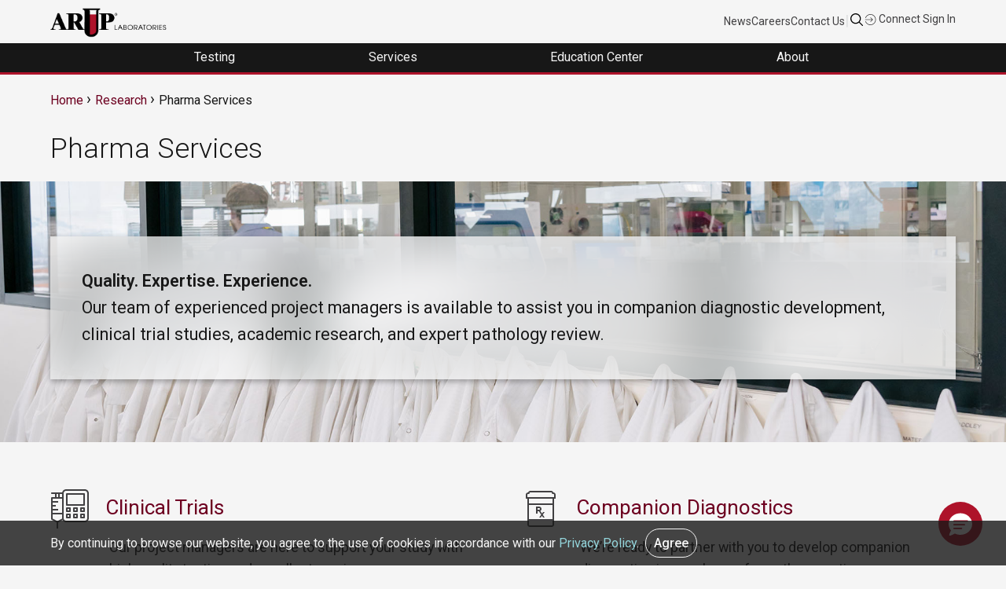

--- FILE ---
content_type: text/html; charset=UTF-8
request_url: https://www.aruplab.com/research/pharma
body_size: 47359
content:
<!DOCTYPE html>
<html lang="en" dir="ltr" prefix="og: https://ogp.me/ns#">
<head>
  <meta charset="utf-8" />
<meta name="description" content="Quality. Expertise. Experience." />
<link rel="canonical" href="https://www.aruplab.com/research/pharma" />
<meta property="og:site_name" content="ARUP Laboratories" />
<meta property="og:url" content="https://www.aruplab.com/research/pharma" />
<meta property="og:title" content="Pharma Services" />
<meta name="twitter:card" content="summary_large_image" />
<meta name="twitter:title" content="Pharma Services" />
<meta name="google-site-verification" content="VNyORdErzqN4GDUbNgYUZUZXfxh9QSzi-o-NtjQErJc" />
<meta name="Generator" content="Drupal 10 (https://www.drupal.org)" />
<meta name="MobileOptimized" content="width" />
<meta name="HandheldFriendly" content="true" />
<meta name="viewport" content="width=device-width, initial-scale=1.0" />
<script type="application/ld+json">{
    "@context": "https://schema.org",
    "@graph": [
        {
            "@type": "MedicalOrganization",
            "additionalType": "DiagnosticLab",
            "@id": "https://www.aruplab.com",
            "description": "More than a laboratory. A trusted partner for patient healthcare",
            "name": "ARUP Laboratories",
            "telephone": "1-801-583-2787",
            "logo": {
                "@type": "ImageObject",
                "url": "https://www.aruplab.com/themes/arup/ARUP-logo.png"
            }
        },
        {
            "@type": "MedicalWebPage",
            "@id": "https://www.aruplab.com/research/pharma",
            "breadcrumb": {
                "@type": "BreadcrumbList",
                "itemListElement": [
                    {
                        "@type": "ListItem",
                        "position": 1,
                        "name": "Home",
                        "item": "https://www.aruplab.com/"
                    },
                    {
                        "@type": "ListItem",
                        "position": 2,
                        "name": "Research",
                        "item": "https://www.aruplab.com/research"
                    },
                    {
                        "@type": "ListItem",
                        "position": 3,
                        "name": "Pharma Services",
                        "item": "https://www.aruplab.com/research/pharma"
                    }
                ]
            },
            "description": "https://www.aruplab.com/research/pharma"
        }
    ]
}</script>
<link rel="icon" href="/themes/arup/favicon.ico" type="image/vnd.microsoft.icon" />

  <title>Pharma Services | ARUP Laboratories</title>
  <link rel="stylesheet" media="all" href="/sites/default/files/css/css_7qhpudXtFnKo7ColP4WbRtksjFOySlxbgt2iOuLGVSM.css?delta=0&amp;language=en&amp;theme=arup&amp;include=eJxVyEEKgDAMBMAPtfRJsq2hBlIbTBTye_UieBsGx6kF6-A9m4eQJbzTZVbIr0ypMcQjK_qTwhctbYOXT8nCnEapMLoBEfEiiQ" />
<link rel="stylesheet" media="all" href="/sites/default/files/css/css_qbhlYnVYYCWIYXLELxQIEY8PFGYd0pbsFyJjINEFs50.css?delta=1&amp;language=en&amp;theme=arup&amp;include=eJxVyEEKgDAMBMAPtfRJsq2hBlIbTBTye_UieBsGx6kF6-A9m4eQJbzTZVbIr0ypMcQjK_qTwhctbYOXT8nCnEapMLoBEfEiiQ" />

  

    <!-- Google Analytics -->
    <script async src="https://www.googletagmanager.com/gtag/js?id=UA-379387-1"></script>
    <script>
      window.dataLayer = window.dataLayer || [];
      function gtag(){dataLayer.push(arguments);}
      gtag('js', new Date());

      gtag('config', 'G-Z8H49DQE4D');
      gtag('config', 'UA-379387-1' , {
        'linker': {
          'domains': ['aruplab.com', 'ltd.aruplab.com', 'arupconsult.com', 'arup.utah.edu', 'testmenu.com']
        }
      });

    </script><!--End Google Analytics -->
    
    <!-- Global site tag (gtag.js) - Google Ads: 973510614 -->
    <script async src="https://www.googletagmanager.com/gtag/js?id=AW-973510614"></script>
    <script>
      window.dataLayer = window.dataLayer || [];
      function gtag(){dataLayer.push(arguments);}
      gtag('js', new Date());

      gtag('config', 'AW-973510614');
    </script>

    <!-- Google Tag Manager -->
    <script>(function(w,d,s,l,i){w[l]=w[l]||[];w[l].push({'gtm.start':
                new Date().getTime(),event:'gtm.js'});var f=d.getElementsByTagName(s)[0],
              j=d.createElement(s),dl=l!='dataLayer'?'&l='+l:'';j.async=true;j.src=
              'https://www.googletagmanager.com/gtm.js?id='+i+dl;f.parentNode.insertBefore(j,f);
      })(window,document,'script','dataLayer','GTM-K2J668');</script>
    <!-- End Google Tag Manager -->

    <!-- Microsoft Clarity Code -->
    <script type="text/javascript">
      (function(c,l,a,r,i,t,y){
        c[a]=c[a]||function(){(c[a].q=c[a].q||[]).push(arguments)};
        t=l.createElement(r);t.async=1;t.src="https://www.clarity.ms/tag/"+i;
        y=l.getElementsByTagName(r)[0];y.parentNode.insertBefore(t,y);
      })(window, document, "clarity", "script", "85r6bcp9u0");
    </script>
</head>
<body class="arup path-node page-node-type-page">

<!-- Google Tag Manager (noscript) -->
<noscript><iframe src="https://www.googletagmanager.com/ns.html?id=GTM-K2J668"
                  height="0" width="0" style="display:none;visibility:hidden"></iframe></noscript>
<!-- End Google Tag Manager (noscript) -->


  <a href="#main-content" class="visually-hidden focusable skip-link">
    Skip to main content
  </a>
      
  
        <div class="dialog-off-canvas-main-canvas" data-off-canvas-main-canvas>
    <div role="document" class="page">
		<div id="top">
		  <div class="">
    

<div id="block-top" class="block block-block-content block-block-content5ae4ebfb-a7e6-48b1-960f-9771be55c027">
  
    
      
            <div class="field field--name-body field--type-text-with-summary field--label-hidden field__item"><div class="container top-nav-container"><div class="top-nav-menu"><div class="header__logo"><div class="header-logo"><a href="/"><img alt data-entity-type data-entity-uuid src="/themes/arup/ARUP-logo.png" width="150"></a></div></div><div class="top-nav-list"><ul class="top-nav-menu"><li class="header__item mobile-hide"><a class="top-nav-link menu-item" href="/newsroom">News</a></li><li class="header__item mobile-hide"><a class="top-nav-link menu-item" href="/careers">Careers</a></li><li class="header__item mobile-hide"><a class="top-nav-link menu-item" href="/about/contact">Contact Us</a></li><li class="header__item light-gray mobile-hide">|</li><li class="header__item"><div class="toggle-gcs right top-nav-search"><a>&nbsp;</a></div></li><li class="header__item"><a class="top-nav-link menu-item" href="https://connect.aruplab.com/"><img alt data-entity-type data-entity-uuid src="/themes/arup/images/icons/login.svg" width="15"> Connect Sign In</a></li></ul></div></div><div class="container toggle-gcs-container"><script async src="https://cse.google.com/cse.js?cx=012881514718087934045:2_xy-dhvs1u">
            </script><div class="gcse-searchbox-only">&nbsp;</div></div></div></div>
      
  </div>

<div id="block-googleoptimize" class="block block-block-content block-block-content6fd17e5b-8aaa-4764-851d-0cfe1c192c6a">
  
    
      
            <div class="field field--name-body field--type-text-with-summary field--label-hidden field__item"><script src="https://www.googleoptimize.com/optimize.js?id=OPT-MSJVD3R"></script></div>
      
  </div>
  </div>

	</div>
		
		<div id="navigation">
		  <div class="">
    

<div id="block-navigation" class="block block-block-content block-block-content1d9104e7-c28f-4def-a262-cc0923edda51">
  
    
      
            <div class="field field--name-body field--type-text-with-summary field--label-hidden field__item"><style>
   .menu-header .mobile-menu {
        display: none;
    }
.menu-header .desktop-hide {
    display: none;
}
@media only screen and (max-width:668px) {
    .menu-header .mobile-menu {
        display: block !important;
    }
.menu-header .is-active .desktop-hide {
    display: block;
}
}
</style><div class="menu-header"><ul class="header-megamenu-nav parent-container"><li class="mobile-menu toggle-parent"><div class="mobile-menu-button"><span class="mobile-menu-top">&nbsp;</span><span class="mobile-menu-middle">&nbsp;</span><span class="mobile-menu-bottom">&nbsp;</span></div></li><li class="megamenu-item desktop-hide top-nav-mobile">&nbsp;<ul><li class="menu-link menu-item"><a href="/newsroom">News</a></li><li class="menu-link menu-item"><a href="/careers">Careers</a></li><li class="menu-link menu-item"><a href="/about/contact">Contact Us</a></li></ul></li><li class="megamenu-item top-level-menu mega-menu-testing mega-menu-first"><p><span class="menu-no-link" tabindex="0">Testing&nbsp;</span></p><div class="megamenu-submenu"><div class="dropdown-menu-left"><div class="submenu-no-link menu-item" tabindex="0" data-menu-item="level-1"><span>Test Directory</span></div><div class="submenu-no-link menu-item" tabindex="0" data-menu-item="level-2"><span>Test Updates</span></div><div class="submenu-no-link menu-item" tabindex="0" data-menu-item="level-3"><span>Clinical Decision Support | ARUP Consult<sup>®</sup></span></div><div class="submenu-no-link menu-item" tabindex="0" data-menu-item="level-4"><span>Resources</span></div><div class="submenu-no-link menu-item" tabindex="0" data-menu-item="level-5"><span>Featured Test Categories</span></div></div><div class="dropdown-menu-right"><div class="submenu-content" data-menu-item="level-1"><div class="submenu-content-lt-pnl"><p><a class="external no-padding menu-item" href="https://ltd.aruplab.com/">Search Our Test Directory</a></p><form class="ltd-search-form" action="https://ltd.aruplab.com/Search/SearchOrderables" autocomplete="off" method="get"><p><input id="SearchTextNav" name="search" type="text" value> <button class="button button-red" type="submit" value="Search">Search</button></p></form><p class="dark-gray small padding-top10 mobile-hide">Search our extensive Laboratory Test Directory to find test codes, ordering recommendations, specimen stability information, Test Fact Sheets, and more.</p></div><div class="submenu-content-rt-pnl"><a href="/testing/updates"><span class="no-padding block-link menu-item">Changes and New Tests</span> <span class="small dark-gray block-link padding-top10 mobile-hide">Explore the most recent updates to our Laboratory Test Directory in one convenient location. Review important information about upcoming or current Hotlines, CPT code changes, and new tests.</span> </a><a href="/testing/resources"><span class="no-padding block-link menu-item">Test Resources</span> <span class="small dark-gray block-link padding-top10 mobile-hide">Find general guidance on ARUP specimen preparation and handling, specimen transportation, test turnaround times, critical alerts, billing practices, patient forms, and more.</span></a></div></div><div class="submenu-content" data-menu-item="level-2"><div class="submenu-content-lt-pnl"><a href="/testing/updates"><span class="width100 block-link mobile-hide padding-bottom20"><img alt="Two test tubes" data-entity-type data-entity-uuid src="/files/images/menu-images/Testing_TestUpdates.jpg"></span> <span class="no-padding block-link menu-item">Changes and New Tests</span> <span class="dark-gray block-link small padding-top10 mobile-hide">Explore the most recent updates to our Laboratory Test Directory in one convenient location. Review important information about upcoming or current Hotlines, CPT code changes, and new tests.</span></a></div><div class="submenu-content-rt-pnl"><a href="/testing/cpt"><span class="no-padding block-link menu-item">CPT Code Updates</span> <span class="small dark-gray block-link padding-top10 mobile-hide">Find information about our annual and biweekly updates to CPT codes.</span> </a><a href="/testing/resources"><span class="no-padding block-link menu-item">Test Resources</span> <span class="small dark-gray block-link padding-top10 mobile-hide">Find general guidance on ARUP specimen preparation and handling, specimen transportation, test turnaround times, critical alerts, billing practices, patient forms, and more.</span></a><a href="https://ltd.aruplab.com/updates/performed-reported-updates" target="_blank"><span class="no-padding block-link">Performed/Reported</span> <span class="small dark-gray block-link padding-top10 mobile-hide">Find information about updates to the Performed schedule and the Reported turnaround time.</span></a></div></div><div class="submenu-content" data-menu-item="level-3"><div class="submenu-content-lt-pnl"><a href="https://arupconsult.com/" target="_blank"><span class="width100 mobile-hide block-link padding-bottom20"><img alt="A clinician uses a tablet to access ARUP Consult" data-entity-type data-entity-uuid src="/files/images/menu-images/Testing-ClinicalDecisionSupportConsult_500x322.jpg"></span> <span class="no-padding block-link external menu-item">ARUP Consult<sup>®</sup></span> <span class="dark-gray small block-link padding-top10 mobile-hide">Our clinical decision support resource, ARUP Consult, empowers clinicians with robust information, algorithms, and tools for informed patient care decisions.</span></a></div><div class="submenu-content-rt-pnl"><a href="https://arupconsult.com/" target="_blank"><span class="no-padding block-link external menu-item">Choose the Right Test</span></a> <a href="https://arupconsult.com/algorithms" target="_blank"><span class="no-padding block-link external menu-item">Testing Algorithms</span> </a><a href="https://arupconsult.com/test-fact-sheets" target="_blank"><span class="no-padding block-link external menu-item">Test Fact Sheets</span></a></div></div><div class="submenu-content" data-menu-item="level-4"><div class="submenu-content-lt-pnl"><a href="/testing/resources"><span class="width100 block-link mobile-hide padding-bottom20"><img alt="ARUP's Automated Core Lab" data-entity-type data-entity-uuid src="/files/images/menu-images/Testing_Resources_500x313.jpg"></span> <span class="no-padding block-link menu-item">Test Resources</span> <span class="dark-gray block-link small padding-top10 mobile-hide">Find specimen instructions, test turnaround times, patient forms, test codes, and more.</span></a></div><div class="submenu-content-rt-pnl"><p><a class="menu-item" href="/testing/resources/specimen">Specimen Handling</a></p><p><a class="menu-item" href="/testing/cpt">CPT Codes</a></p><p><a class="menu-item" href="/testing/resources/codes">Z-Codes</a></p><p><a class="menu-item" href="/testing/resources/loinc_codes">LOINC Codes</a></p><p><a class="menu-item" href="/testing/resources/turnaround-time">Test Turnaround Time and Contingency Plan</a></p><p><a class="menu-item" href="/testing/resources/values">Critical Values and Urgent Notifications</a></p><p class="padding-top20"><a href="/testing/resources"><strong class="menu-item">View All Test Resources</strong></a></p></div></div><div class="submenu-content" data-menu-item="level-5"><div class="submenu-content-lt-pnl"><p><a href="/testing/specialties"><span class="width100 block-link mobile-hide padding-bottom20"><img alt="A silouette of a hand holding a test tube" data-entity-type data-entity-uuid src="/files/images/menu-images/Testing_FeaturedTestCatagories_500x333.jpg"></span> <span class="no-padding block-link menu-item">Comprehensive Diagnostic Solutions</span> <span class="dark-gray block-link small padding-top10 mobile-hide">Discover the benefits of our testing for each featured test category. Explore highlighted updates, articles, video spotlights, and more.</span></a></p><p class="xsmall gray padding-top20 hide-mobile">This section highlights our specialized offerings and is separate from our <a class="external small menu-item" href="https://ltd.aruplab.com/" target="_blank">Laboratory Test Directory.</a></p></div><div class="submenu-content-rt-pnl"><p><a class="menu-item" href="/antineural-antibody-testing-autoimmune-neurologic-disease">Autoimmune Neurologic Disease</a></p><p><a class="menu-item" href="/genetics">Genetics</a></p><p><a class="menu-item" href="/hematopathology">Hematopathology</a></p><p><a class="menu-item" href="/infectious-disease">Infectious Disease</a></p><p class="padding-top20"><a href="/testing/specialties"><strong class="menu-item">View All</strong></a></p><p class="small gray padding-top20"><a class="external small menu-item" href="https://ltd.aruplab.com/" target="_blank">Search the Laboratory Test Directory</a></p><p class="small gray no-padding"><a class="external small menu-item" href="https://arupconsult.com/" target="_blank">Clinical Decision Support | ARUP Consult<sup>®</sup></a></p></div></div></div></div></li><li class="megamenu-item top-level-menu mega-menu-services"><p><span class="menu-no-link" tabindex="0">Services&nbsp;</span></p><div class="megamenu-submenu"><div class="dropdown-menu-left"><div class="submenu-no-link menu-item" tabindex="0" data-menu-item="level-1"><span>Healthcare Advisory Services</span></div><div class="submenu-no-link menu-item" tabindex="0" data-menu-item="level-2"><span>Drug and Clinical Research Services</span></div><div class="submenu-no-link menu-item" tabindex="0" data-menu-item="level-3"><span>Research and Innovation</span></div></div><div class="dropdown-menu-right"><div class="submenu-content" data-menu-item="level-1"><div class="submenu-content-lt-pnl"><a href="/consulting"><span class="width100 block-link mobile-hide padding-bottom20"><img alt="A illustration of a bar graph" data-entity-type data-entity-uuid src="/files/images/menu-images/AHAS_Solutions500x333.jpg"></span> <span class="no-padding block-link menu-item">Tailored Solutions and Advisory Services</span> <span class="dark-gray padding-top10 block-link small mobile-hide">Optimize your laboratory by partnering with ARUP Healthcare Advisory Services. Discover our solutions, including process streamlining, outreach business planning, laboratory stewardship, and more.</span></a></div><div class="submenu-content-rt-pnl"><p><a class="menu-item" href="/consulting/outreach">Laboratory Outreach Solutions and Business Planning</a></p><p><a class="menu-item" href="/consulting/operations">Workflow Solutions and Space Planning</a></p><p><a class="menu-item" href="/consulting/stewardship">Laboratory and Pharmacy Stewardship Solutions</a></p><p><a class="menu-item" href="/consulting/analytics">Laboratory Analytics and Reporting Tools | ARUP AnalyticsDx<sup>TM</sup></a></p><p class="padding-top20"><a href="/consulting"><strong class="menu-item">View All Advisory Services</strong></a></p></div></div><div class="submenu-content" data-menu-item="level-2"><div class="submenu-content-lt-pnl"><a href="/research/pharma"><span class="width100 block-link mobile-hide padding-bottom20"><img alt="An array of differently colored pills form a DNA helix" data-entity-type data-entity-uuid src="/files/images/menu-images/Services_ClinicalResearch500x300.jpg"></span> <span class="no-padding block-link menu-item">For Researchers: Clinical Research Services</span> <span class="dark-gray padding-top10 block-link small mobile-hide">Our team of experienced project managers is available to assist you in companion diagnostic development, clinical trial studies, academic research, and expert pathology review.</span></a></div><div class="submenu-content-rt-pnl"><p><a href="/research/pharma/clinical-trials"><span class="no-padding block-link menu-item">Clinical and Academic Research</span> <span class="small dark-gray block-link padding-top10 mobile-hide">Our Clinical Trials group supports a variety of research efforts, including academic research initiatives, and serves clients from central laboratories, clinical research organizations (CROs), in vitro device (IVD) manufacturers, and more. Discover all of our services.</span> </a><a href="/research/pharma/pharmadx"><span class="no-padding block-link menu-item">Pharmaceutical Services</span> <span class="small dark-gray block-link padding-top10 mobile-hide">ARUP offers companion diagnostics and central pathology review services as part of our comprehensive pharmaceutical services. Explore our capabilities and more.</span></a></p><p class="padding-top20"><a href="/research/pharma"><strong class="menu-item">View All Clinical Research Services</strong></a></p></div></div><div class="submenu-content" data-menu-item="level-3"><div class="submenu-content-lt-pnl" style="width:100%;"><a href="/arup-research-and-innovation"><span class="width100 block-link mobile-hide padding-bottom20"><img class="width100" alt="DNA strand" data-entity-type data-entity-uuid src="/files/images/menu-images/dna-menu.jpg"></span> <span class="no-padding block-link">ARUP Institute for Research and Innovation in Diagnostic and Precision Medicine™</span> <span class="dark-gray padding-top10 block-link small mobile-hide">We accelerate the development and adoption of cutting-edge diagnostic and prognostic technologies advancing patient care through groundbreaking science and engineering.</span></a> <a href="/sherrie-perkins-research-innovation-grant"><span class="no-padding block-link">The Sherrie Perkins Research and Innovation Collaboration Grant</span> <span class="dark-gray padding-top10 block-link small mobile-hide">The Sherrie Perkins Research and Innovation Collaboration Grant funds cutting-edge research in laboratory medicine.</span></a></div></div></div></div></li><li class="megamenu-item top-level-menu mega-menu-education"><p><span class="menu-no-link" tabindex="0">Education Center&nbsp;</span></p><div class="megamenu-submenu"><div class="dropdown-menu-left"><div class="submenu-no-link menu-item" tabindex="0" data-menu-item="level-1"><span>Continuing Education</span></div><div class="submenu-no-link menu-item" tabindex="0" data-menu-item="level-2"><span>ARUP Expert Insights</span></div><div class="submenu-no-link menu-item" tabindex="0" data-menu-item="level-3"><span>Education Events</span></div><div class="submenu-no-link menu-item" tabindex="0" data-menu-item="level-4"><span>MLS Faculty and Student Resource Center</span></div></div><div class="dropdown-menu-right"><div class="submenu-content" data-menu-item="level-1"><div class="submenu-content-lt-pnl"><a href="https://arup.utah.edu/education/videoIndex.php" target="_blank"><span class="width100 block-link mobile-hide padding-bottom20"><img alt="ARUP's logo on a wall" data-entity-type data-entity-uuid src="/files/images/menu-images/EducationCenter_ContinuingEd500x300.jpg"></span> <span class="no-padding block-link external menu-item">Free Continuing Education Credits</span> <span class="dark-gray block-link padding-top10 small mobile-hide">ARUP provides free CME, P.A.C.E.<sup>®</sup>, and Florida credits for laboratory professionals.</span></a></div><div class="submenu-content-rt-pnl"><p><a class="external menu-item" href="https://arup.utah.edu/education/videoIndex.php#cme" target="_blank">CME Credit</a></p><p><a class="external menu-item" href="https://arup.utah.edu/education/videoIndex.php#pace" target="_blank">P.A.C.E.<sup>®</sup> Credit</a></p><p><a class="external menu-item" href="https://arup.utah.edu/education/videoIndex.php#fl" target="_blank">Florida Credit</a></p><p class="padding-top20"><a class="external" href="https://arup.utah.edu/education/videoIndex.php" target="_blank"><strong class="menu-item">View All Courses</strong></a></p></div></div><div class="submenu-content" data-menu-item="level-2"><div class="submenu-content-lt-pnl"><a href="https://arup.utah.edu/education/shortTopics.php" target="_blank"><span class="width100 block-link mobile-hide padding-bottom20"><img alt="Photo of Jonathan Genzen and Lauren Pearson" data-entity-type data-entity-uuid src="/files/images/menu-images/Education_ExpertInsights_500x333.jpg"></span> <span class="no-padding external block-link menu-item">Expert-Led Spotlight Video Series</span> <span class="dark-gray block-link padding-top10 small mobile-hide">Take your learning to the next level with these short lectures. Videos are typically less than 10 minutes and cover a variety of topics such as test utilization, testing technologies, new test explanations, and more.</span></a></div><div class="submenu-content-rt-pnl"><a href="https://arup.utah.edu/education/shortTopics.php#podcasts" target="_blank"><span class="no-padding external menu-item">Podcast Episodes</span> <span class="small dark-gray padding-top10 block-link mobile-hide">Stay up to date on trending laboratory medicine topics with our LabMind podcast.</span></a> <a href="/research/publications"><span class="no-padding block-link menu-item">Research Publications</span> <span class="small dark-gray block-link padding-top10 mobile-hide">Explore our experts’ most recent publications in peer-reviewed sources.</span></a> <a href="/research/posters"><span class="no-padding block-link menu-item">Posters and Presentations</span> <span class="small dark-gray block-link padding-top10 mobile-hide">Request a poster presentation from a recent conference or event.</span></a></div></div><div class="submenu-content" data-menu-item="level-3"><div class="submenu-content-lt-pnl"><a href="/education/webinars"><span class="width100 mobile-hide block-link padding-bottom20"><img alt="A woman with headphones uses a laptop" data-entity-type data-entity-uuid src="/files/images/menu-images/Education_MLSResources500x333.png"></span> <span class="no-padding block-link menu-item">Live Webinars</span> <span class="dark-gray padding-top10 block-link small mobile-hide">Attend our live webinars for insightful, interactive conversations around the latest trends and advancements in laboratory medicine.</span></a></div><div class="submenu-content-rt-pnl"><a href="/education/events"><span class="no-padding block-link menu-item">Upcoming Regional Conferences</span> <span class="dark-gray padding-top10 block-link small mobile-hide">Join our experts at upcoming educational conferences and ARUP-sponsored events. Program agendas, registration information, event locations, and more can be found here.</span></a> <a href="/education/speakers"><span class="no-padding block-link menu-item">Request an ARUP Speaker</span> <span class="small dark-gray block-link padding-top10 mobile-hide">Bring our experts directly to your facility with our diverse educational offerings. Choose from a variety of topics, delivered in person or via webinar.</span></a></div></div><div class="submenu-content" data-menu-item="level-4"><div class="submenu-content-lt-pnl" style="width:100%;"><a href="https://arup.utah.edu/mls" target="_blank"><span class="width100 block-link mobile-hide padding-bottom20"><img class="width100" alt="The back view of a woman using a laptop" data-entity-type data-entity-uuid src="/files/images/menu-images/EducationCenter_ARUPExpertInsights600x184.jpg"></span> <span class="no-padding block-link external menu-item">Access Free Online Resources</span> <span class="dark-gray padding-top10 block-link small mobile-hide">Enhance your medical laboratory science (MLS) program with our free online resource center. Integrate these curated resources into your curriculum to enrich valuable student-faculty engagement.</span></a></div></div></div></div></li><li class="megamenu-item top-level-menu mega-menu-about mega-menu-last"><p><span class="menu-no-link" tabindex="0">About&nbsp;</span></p><div class="megamenu-submenu"><div class="dropdown-menu-left"><div class="submenu-no-link menu-item" tabindex="0" data-menu-item="level-1"><span>Contact Us</span></div><div class="submenu-no-link menu-item" tabindex="0" data-menu-item="level-2"><span>About Us</span></div><div class="submenu-no-link menu-item" tabindex="0" data-menu-item="level-4"><span>Careers</span></div><div class="submenu-no-link menu-item" tabindex="0" data-menu-item="level-5"><span>News</span></div><div class="submenu-no-link menu-item" tabindex="0" data-menu-item="level-6"><span>Employee Resources</span></div><div class="submenu-no-link menu-item" tabindex="0" data-menu-item="level-7"><span>Compliance</span></div></div><div class="dropdown-menu-right"><div class="submenu-content" data-menu-item="level-1"><div class="submenu-content-lt-pnl"><a href="/about/contact"><span class="no-padding block-link menu-item">Contact Us</span> <span class="small dark-gray block-link padding-top10 mobile-hide">Contact our support team any time through our 24/7 phone assistance, live chat options, or directly via email.</span></a> <a href="/newsroom/media"><span class="no-padding block-link menu-item">Media Coverage and Inquiries</span> <span class="small dark-gray block-link padding-top10 mobile-hide">Contact an ARUP media specialist about photos, press releases, interviews, quotes, and more.</span></a></div><div class="submenu-content-rt-pnl"><a href="/about/contact"><span class="no-padding block-link menu-item">Sales and Account Inquiries</span> <span class="small dark-gray block-link padding-top10 mobile-hide">Request to speak to your local account executive or to set up a new account with ARUP. </span></a><a href="/consulting"><span class="no-padding block-link menu-item">Healthcare Advisory Services Request</span> <span class="small dark-gray block-link padding-top10 mobile-hide">Contact an ARUP healthcare consultant to learn more about how you can optimize your laboratory operations, generate more revenue, and improve patient care.</span></a></div></div><div class="submenu-content" data-menu-item="level-2"><div class="submenu-content-lt-pnl"><a href="/about"><span class="width100 block-link mobile-hide padding-bottom20"><img alt="A row of hanging labcoats" data-entity-type data-entity-uuid src="/files/images/menu-images/EducationCenter_MLSFaculty_500x270.jpg"></span> <span class="no-padding block-link menu-item">About Us</span> <span class="dark-gray small block-link padding-top10 mobile-hide">ARUP Laboratories is a national, academic, and nonprofit reference laboratory at the forefront of diagnostic medicine. With more than 40 years of experience supporting clients through unparalleled quality and service, our goal is to continually drive positive change for healthcare systems and their patients.</span><span class="padding-top20 hide-mobile block-link"><strong class="menu-item">Learn More</strong></span></a></div><div class="submenu-content-rt-pnl"><!--<a href="/experts"><span class="no-padding block-link menu-item">Leadership</span> <span class="small dark-gray block-link padding-top10 mobile-hide">Meet the team of experts driving transformative patient care through strategic planning and partnerships.</span></a> --><a href="/experts/medical-experts"><span class="no-padding block-link menu-item">Our Experts</span> <span class="small dark-gray block-link padding-top10 mobile-hide">Explore the breadth and depth of expertise available from ARUP’s 150+ medical directors, genetic counselors, pathologists, specialty scientists, and consultants, most of whom are on-site.</span></a></div></div><div class="submenu-content" data-menu-item="level-4"><div class="submenu-content-lt-pnl"><a href="/careers/culture"><span class="width100 mobile-hide block-link padding-bottom20"><img alt="An ARUP employee working in the lab" data-entity-type data-entity-uuid src="/files/images/menu-images/About_EmployeeResources_Benefits500x333.jpg"></span> <span class="no-padding block-link menu-item">Explore Our Culture</span> <span class="dark-gray small block-link padding-top10 mobile-hide">ARUP offers an enriching work environment with exceptional benefits, flexible hours, and an inclusive company culture that fosters pride among employees.</span></a></div><div class="submenu-content-rt-pnl"><p><a href="/careers"><span class="width100 block-link mobile-hide padding-bottom20"><img alt="Jenna Przybyla" data-entity-type data-entity-uuid src="/files/images/menu-images/About_Careers_Journey500x333.jpg"></span> <span class="no-padding block-link menu-item">Start Your Journey With ARUP</span> <span class="dark-gray small block-link padding-top10 mobile-hide">Explore exciting career opportunities across a variety of fields and experience levels. Open positions are posted in one convenient location so you can easily find your perfect fit.</span></a></p><p class="padding-top20"><a class="external menu-item" href="https://recruiting2.ultipro.com/ARU1000ARUP/JobBoard/62cc791d-612e-42e6-909f-0de27efe2038" target="_blank"><strong>Browse All Open Positions</strong></a></p></div></div><div class="submenu-content" data-menu-item="level-5"><div class="submenu-content-lt-pnl"><a href="/newsroom"><span class="width100 mobile-hide block-link padding-bottom20"><img alt="A man in headphones looking at his phone" data-entity-type data-entity-uuid src="/files/images/menu-images/About_News_4_500x333.jpg"></span> <span class="no-padding block-link menu-item">Explore the ARUP Newsroom</span> <span class="dark-gray small block-link padding-top10 mobile-hide">Stay informed about the latest from ARUP. Explore press releases, news articles, our Magnify publication, and more.</span></a></div><div class="submenu-content-rt-pnl"><p><a class="menu-item" href="/newsroom/press-release">Press Releases</a></p><p><a class="menu-item" href="/newsroom">Recent Articles</a></p><p><a class="menu-item" href="/newsroom/media">Media Resources</a></p><p><a class="menu-item" href="/magnify">Magnify Magazine</a></p></div></div><div class="submenu-content" data-menu-item="level-6"><div class="submenu-content-lt-pnl"><a href="/benefits"><span class="width100 block-link mobile-hide padding-bottom20"><img alt="An employee uses the ARUP Wellness Center" data-entity-type data-entity-uuid src="/files/images/menu-images/About_EmployeeResources.png"></span> <span class="no-padding block-link menu-item">Employee Benefits</span> <span class="dark-gray small block-link padding-top10 mobile-hide">ARUP employees can review their employee benefits, including medical coverage and open enrollment information, long-term absence arrangements, employee assistance programs, and other resources.</span></a></div><div class="submenu-content-rt-pnl"><p><a href="/clinic/wellness"><span class="no-padding block-link menu-item">Wellness Center</span> <span class="small dark-gray block-link padding-top10 mobile-hide">Employees can access a team of dedicated wellness coaches for private or group classes, nutrition information, recovery activities, and more.</span></a> <a href="/clinic"><span class="no-padding block-link menu-item">Family Health Clinic</span> <span class="small dark-gray block-link padding-top10 mobile-hide">Employees and their dependents can access free primary care, occupational healthcare, immunization, mental health resources, and more at the Family Health Clinic.</span></a></p><p class="padding-top20"><a class="menu-item" href="https://www.aruplab.com/lms" target="_blank"><strong>Learning Management Systems Login</strong></a></p></div></div><div class="submenu-content" data-menu-item="level-7"><div class="submenu-content-lt-pnl"><a href="/compliance/licensure-accreditations"><span class="no-padding block-link menu-item">Licensure and Accreditations</span> <span class="small dark-gray block-link padding-top10 mobile-hide">ARUP is a College of American Pathologists (CAP)-, Clinical Laboratory Improvement Amendments (CLIA)-, and International Organization for Standardization (ISO) 15189-accredited laboratory. Additionally, ARUP meets all regulations for labeling non-FDA approved test methods offered by ARUP.</span></a> <a href="/compliance/medicare"><span class="no-padding block-link menu-item">Medicare Coverage Information</span> <span class="small dark-gray block-link padding-top10 mobile-hide">Learn about the restrictions around Medicare billing and reimbursement before you order an ARUP test.</span></a></div><div class="submenu-content-rt-pnl"><a href="/compliance/public-health-reporting"><span class="no-padding block-link menu-item">Public Health Reporting</span> <span class="small dark-gray block-link padding-top10 mobile-hide">Learn about ARUP's policy regarding public health reporting and how we stay in compliance with state regulations.</span></a> <a href="/privacy"><span class="no-padding block-link menu-item">Privacy and HIPAA</span> <span class="small dark-gray block-link padding-top10 mobile-hide">Review our policies and practices for HIPAA and GDPR compliance. </span></a><a href="/compliance#compliance"><span class="no-padding block-link menu-item"><strong>ARUP Compliance Policy</strong></span></a></div></div></div></div></li></ul></div></div>
      
  </div>
  </div>

	</div>
	
		
		
		<header id="header">
	<div class="container">
		  <div class="">
    

<div id="block-arup-breadcrumbs" class="block block-system block-system-breadcrumb-block">
  
    
        <nav class="breadcrumb" role="navigation" aria-labelledby="system-breadcrumb">
    <div class="visually-hidden">Breadcrumb</div>
	<ol>
                  <li><a href="/">Home</a></li>
                        <li><a href="/research">Research</a></li>
                        <li>Pharma Services</li>
          	</ol>
  </nav>

  </div>

<div id="block-arup-page-title" class="block block-core block-page-title-block">
  
    
      
  <h1>
<span>Pharma Services</span>
</h1>


  </div><div data-drupal-messages-fallback class="hidden"></div>

  </div>

	</div>
	</header>
	
	<main role="main" id="main">
		  <div class="">
    

<div id="block-arup-content" class="block block-system block-system-main-block">
  
    
      <article id="node-43" class="">
  
  
    

  
  
            <div class="field field--name-body field--type-text-with-summary field--label-hidden field__item"><div class="container-pharma hero-container">
<div class="container">
<div class="blur-overlay shadow">
<div class="container-content">
<h4><strong>Quality. Expertise. Experience.</strong><br>
Our team of experienced project managers is available to assist you in companion diagnostic development, clinical trial studies, academic research, and expert pathology review.</h4>
</div>
</div>
</div>
</div>

<div class="container padding top">
<div class="col width48">
<h3><a href="/research/pharma/clinical-trials"><img alt="tests-chemistry" class="dark-gray" data-entity-type data-entity-uuid src="/themes/arup/images/icons/infusion-pumps.svg">Clinical Trials</a></h3>

<p class="indent">Our project managers are here to support your study with high quality testing and excellent service.</p>
</div>

<div class="col width4">&nbsp;</div>

<div class="col width48">
<h3><a href="/research/pharma/pharmadx"><img alt="tests-microscope" class="dark-gray" data-entity-type data-entity-uuid src="/themes/arup/images/icons/tests-rx.svg">Companion Diagnostics</a></h3>

<p class="indent">We’re ready to partner with you to develop companion diagnostics in any phase of your therapeutic program.</p>
</div>

<div class="clear">&nbsp;</div>

<div class="col width48">
<h3><a href="/research/pharma/pathology"><img alt="tests-genetics" class="dark-gray" data-entity-type data-entity-uuid src="/themes/arup/images/icons/tests-microscope.svg">Central Pathology Review</a></h3>

<p class="indent">Our expert pathologists support new therapeutic programs by using their expertise to confirm diagnoses assess response in oncology trials.</p>
</div>

<div class="col width4">&nbsp;</div>

<div class="col width48">
<h3><a href="/research/pharma/academic-research"><img alt="tests-pills" class="dark-gray" data-entity-type data-entity-uuid src="/themes/arup/images/icons/solutions-adjust.svg">Academic Research Support</a></h3>

<p class="indent">We offer a variety of customized logistic solutions to support your research efforts across all disciplines and study interests.</p>
</div>


</div>
</div>
      

  
  
  
</article>
  </div>
  </div>

	</main>
	
		
		<div id="bottom">
		  <div class="">
    

<div id="block-backtotop" class="block block-block-content block-block-content6556c214-b7d5-45f8-a42c-655b63af1155">
  
    
      
            <div class="field field--name-body field--type-text-with-summary field--label-hidden field__item"><p><a class="circle small light-bg" href="#" id="back-to-top" title="Back to Top"><img alt="caret-up" class="xsmall dark-gray" data-entity-type data-entity-uuid src="/themes/arup/images/icons/caret-up.svg"></a></p></div>
      
  </div>

<div id="block-arup-salesforcelivechat" class="block block-live-chat">
  
    
      <div class="hidden">Live Chat</div>
  </div>
  </div>

	</div>
	
			<footer id="footer">
			<div class="container">
				  <div class="">
    

<div id="block-footer" class="block block-block-content block-block-content1d082bad-547e-4b83-8d4a-230aee018ceb">
  
    
      
            <div class="field field--name-body field--type-text-with-summary field--label-hidden field__item"><div class="flex-row-grid flex-grid-4"><div class><h5>About</h5><ul class="small"><li><a href="/about">About ARUP Laboratories</a></li><li><a href="/careers">Careers</a></li><li><a href="/news">News</a></li><li><a href="/news/press">Press Releases</a></li></ul></div><div class><h5>Testing</h5><ul class="small"><li><a href="https://ltd.aruplab.com/" target="_blank">Laboratory Test Directory</a></li><li><a href="https://www.arupconsult.com/" target="_blank">Choose the Right Test</a></li><li><a href="/testing/resources">Resources</a></li></ul></div><div class><h5>Education Center</h5><ul class="small"><li><a href="/education">Continuing Education</a></li><li><a href="https://arup.utah.edu/education/videoIndex.php" target="_blank">Expert Videos</a></li><li><a href="https://arup.utah.edu/education/shortTopics.php#podcasts" target="_blank">Podcast Episodes</a></li><li><a href="/education/events">Events</a></li></ul></div><div class><h5>Contact Us</h5><ul class="small"><li><a href="/about/contact">24/7 Phone Support</a></li><li><a href="https://go.aruplab.com/l/127321/2022-03-21/4h9fcd">Sales Inquiries</a></li></ul><p class="social-media"><a href="http://www.facebook.com/#/aruplabs" target="_blank" title="Facebook"><img class="small salt" alt="social-facebook" data-entity-type data-entity-uuid src="/themes/arup/images/icons/social-facebook-filled.svg"></a> &nbsp;&nbsp;<a href="http://twitter.com/ARUPLabs" target="_blank" title="Twitter"><img class="small salt" alt="social-twitter" data-entity-type data-entity-uuid src="/themes/arup/images/icons/social-twitter-filled.svg"></a> &nbsp;&nbsp;<a href="http://www.youtube.com/user/ARUPlabs" target="_blank" title="YouTube"><img class="small salt" alt="social-youtube" data-entity-type data-entity-uuid src="/themes/arup/images/icons/social-youtube-filled.svg"></a> &nbsp;&nbsp;<a href="https://www.linkedin.com/company/arup-laboratories" target="_blank" title="LinkedIn"><img class="small salt" alt="social-linkedin" data-entity-type data-entity-uuid src="/themes/arup/images/icons/social-linkedin-filled.svg"></a></p></div></div></div>
      
  </div>

<div id="block-privacycookiemessage" class="block block-block-content block-block-content8d701a83-9013-438b-9096-714d41c4a2b4">
  
    
      
            <div class="field field--name-body field--type-text-with-summary field--label-hidden field__item"><div class="cookie-message">
<div class="container small">By continuing to browse our website, you agree to the use of cookies in accordance with our <a href="/privacy">Privacy Policy</a>. &nbsp;<button class="button cookie-button">Agree</button></div>
</div>
</div>
      
  </div>

<div id="block-scripts" class="block block-block-content block-block-contented673719-206d-48e3-89e4-117d68470f6e">
  
    
      
            <div class="field field--name-body field--type-text-with-summary field--label-hidden field__item"><!-- Excluded from /testing because of script error in mPages--><!-- begin Pardot Website Tracking Code --><script type="text/javascript">11
    piAId = '128321';
    piCId = '1307';

    (function() {
        function async_load(){
            var s = document.createElement('script'); s.type = 'text/javascript';
            s.src = ('https:' == document.location.protocol ? 'https://pi' : 'http://cdn') + '.pardot.com/pd.js';
            var c = document.getElementsByTagName('script')[0]; c.parentNode.insertBefore(s, c);
        }
        if(window.attachEvent) { window.attachEvent('onload', async_load); }
        else { window.addEventListener('load', async_load, false); }
    })();

</script><!-- end Pardot Website Tracking Code --><!-- Meta Pixel Code --><script>
    !function(f,b,e,v,n,t,s){if(f.fbq)return;n=f.fbq=function(){n.callMethod?n.callMethod.apply(n,arguments):n.queue.push(arguments)};
    if(!f._fbq)f._fbq=n;n.push=n;n.loaded=!0;n.version='2.0';
    n.queue=[];t=b.createElement(e);t.async=!0;
    t.src=v;s=b.getElementsByTagName(e)[0];
    s.parentNode.insertBefore(t,s)}(window, document,'script','https://connect.facebook.net/en_US/fbevents.js');
    fbq('init', '988939638496287');
    fbq('track', 'PageView');
</script><noscript><img height="1" width="1" style="display:none" src="https://www.facebook.com/tr?id=988939638496287&amp;ev=PageView&amp;noscript=1" loading="lazy"></noscript><!-- End Meta Pixel Code --><!-- begin LinkedIn Tracking Code --><script type="text/javascript">
    _linkedin_data_partner_id = "354074";
</script><!--[if !IE]>
<script type="text/javascript">
    (function(){var s = document.getElementsByTagName("script")[0];
    var b = document.createElement("script");
    b.type = "text/javascript";b.async = true;
    b.src = "https://snap.licdn.com/li.lms-analytics/insight.min.js";
    s.parentNode.insertBefore(b, s);})();
</script>
<![endif]--><noscript>
    <img height="1" width="1" style="display:none;" alt src="https://dc.ads.linkedin.com/collect/?pid=354074&amp;fmt=gif" loading="lazy">
</noscript><!-- end LinkedIn Tracking code -->

</div>
      
  </div>
  </div>

			</div>
			<div class="footer-overlay">
				<div class="footer-top-bar">&nbsp;</div>
				<div class="footer-middle-bar">
					<div id="copyright" class="clear">
						<p class="copyright center small">&copy;  2026 ARUP Laboratories. All Rights Reserved.
						</p>
					</div>
				</div>
				<div class="footer-bottom-bar">&nbsp;</div>
			</div>
		</footer>
	</div>
  </div>

  
  
  <script type="application/json" data-drupal-selector="drupal-settings-json">{"path":{"baseUrl":"\/","pathPrefix":"","currentPath":"node\/43","currentPathIsAdmin":false,"isFront":false,"currentLanguage":"en"},"pluralDelimiter":"\u0003","suppressDeprecationErrors":true,"statistics":{"data":{"nid":"43"},"url":"\/core\/modules\/statistics\/statistics.php"},"user":{"uid":0,"permissionsHash":"7369d91f65be22d918f6d3ecb712105544c4b6843e31fbb84cb713cda3d1e0e2"}}</script>
<script src="/sites/default/files/js/js_QTJZW_u2IDO_6HFOP-h5P6UJhmFQc_j2AyfK5uQQxNo.js?scope=footer&amp;delta=0&amp;language=en&amp;theme=arup&amp;include=eJxLLCot0E_PyU9KzNEtLqnMSS3WycksS41Pzkgs0YezdIpLEksyi0syk4v1U4A6EnP0ECIAfTkaig"></script>
<script src="https://aruplab.my.site.com/ESWaruplabcom1762283846606/assets/js/bootstrap.min.js"></script>
<script src="/sites/default/files/js/js_QR6DPtE1oldpN5UC_D__zpzgWtFVsYv10dRyhAY7FHM.js?scope=footer&amp;delta=2&amp;language=en&amp;theme=arup&amp;include=eJxLLCot0E_PyU9KzNEtLqnMSS3WycksS41Pzkgs0YezdIpLEksyi0syk4v1U4A6EnP0ECIAfTkaig"></script>

</body>
</html>

--- FILE ---
content_type: text/css
request_url: https://www.aruplab.com/sites/default/files/css/css_qbhlYnVYYCWIYXLELxQIEY8PFGYd0pbsFyJjINEFs50.css?delta=1&language=en&theme=arup&include=eJxVyEEKgDAMBMAPtfRJsq2hBlIbTBTye_UieBsGx6kF6-A9m4eQJbzTZVbIr0ypMcQjK_qTwhctbYOXT8nCnEapMLoBEfEiiQ
body_size: 19102
content:
@import url('https://fonts.googleapis.com/css?family=Roboto:300,400,500,600');@import url('https://fonts.googleapis.com/css2?family=Roboto+Slab:wght@700&display=swap');
/* @license GPL-2.0-or-later https://www.drupal.org/licensing/faq */
.path-admin #block-arup-content,.path-user #block-arup-content{width:90%;max-width:1170px;margin:0 auto;min-height:20vw;}.color-error{color:var(--error);background:var(--dark-sky);border-left:5px solid var(--error);}.color-warning{color:var(--error);background:color-mix(in srgb,var(--warning),transparent 20%);border-left:5px solid var(--warning);}.color-success{color:var(--success);background:color-mix(in srgb,var(--success),transparent 90%);border-left:5px solid var(--success);}@media (min-width:1020px){ol,dl,nav.pager,.admin,.feed-icon,.field--name-field-image,.field--name-field-article-image,.field--name-field-date,.field--name-field-category,.field--name-field-author,.field--name-field-title-and-photo,.links,.list-group,.node-revision-table,.responsive-enabled,.sticky-enabled,.views-element-container,.webform-confirmation__message,.webform-confirmation__back,#system-themes-page,#views-entity-list,#edit-title-wrapper,#edit-body-wrapper{margin:auto;width:90%;max-width:1170px;}.views-element-container .views-element-container,.news-container .views-element-container,.views-element-container .container{width:100%;}@media (min-width:1020px){.page-node-type-magnify .views-element-container{max-width:90% !important;}.page-node-type-magnify h2{max-width:100% !important;}}.views-col.col-1,.views-col.col-2{float:left;width:30%;padding-right:5%;}.views-col.col-3{float:right;width:30%;}.views-col.col-1 p,.views-col.col-2 p,.views-col.col-3 p{padding:0;}.field-content h4,.field--name-field-date{padding:5px 0 20px 0;}}@media (max-width:1019px){dl,nav.pager,.admin,.block .clearfix,.cols-4,.feed-icon,.field--name-field-image,.field--name-field-article-image,.field--name-field-date,.field--name-field-category,.field--name-field-author,.field--name-field-title-and-photo,.links,.list-group,.node-revision-table,.responsive-enabled,.sticky-enabled,.views-element-container,.webform-confirmation__message,.webform-confirmation__back,#system-themes-page,#views-entity-list,form[data-drupal-selector],form[data-drupal-form-fields]{margin:auto;width:90%;}.views-view-grid,.views-col.col-1,.views-col.col-2,.views-col.col-3{float:none;width:100% !important;padding:0;}.views-col.col-1 p,.views-col.col-2 p,.views-col.col-3 p{padding:0;}.field-content h4,.field--name-field-date{padding:5px 0 50px 0;}.page-node-type-article .field--name-field-date{padding:5px 0 20px 0;}}.content-header{background:var(--salt);}.contextual-region,.block{clear:both;}.block-local-actions-block{clear:both;margin:10px 0 20px 0;}.feed-icon{display:block;margin:auto;}.field--name-field-image img,.field--name-field-article-image img{width:100%;}.views-field-field-date{display:block;padding:10px 0 0 0;}.node-readmore{list-style:none;margin:0;}.node-readmore a{display:inline-block;background:var(--lab-blue);border:0;color:var(--salt) !important;cursor:pointer;font-family:"Roboto",sans-serif;font-weight:bold;line-height:1.6em;padding:10px 15px;position:relative;text-align:center;text-decoration:none;}.node-readmore a:hover{background:var(--lab-blue);border:0;color:var(--salt);transition:all 0.3s;}.node-readmore a:focus,.node-readmore a:active{background:var(--lab-blue);}.views-field-field-image{width:40%;}thead th.is-active{background:var(--salt);border:1px solid var(--badlands);border-bottom:1px solid var(--salt);}th.is-active > a,th.is-active > a:hover{color:var(--arup-red);}th > a:hover{color:var(--arup-red);}th > a:hover:after,th.is-active > a:hover:after{border-bottom-color:var(--arup-red);}th.is-active > a:after{border-bottom-color:var(--arup-red);}tbody tr:hover,tbody tr:focus{}.revision-current{background:var(--badlands);}.form-wrapper{}.form-item input.error,.form-item textarea.error,.form-item select.error{box-shadow:none;outline:2px solid color-mix(in srgb,var(--error),transparent 20%);;}summary{cursor:pointer;padding:10px 0;}.search-block-form div{display:inline-block;}.entity-meta{padding:10px 15px;}.system-modules td details summary,.system-modules details{cursor:pointer;white-space:normal;}.system-status-report__status-title,.system-status-report__entry__value{padding:10px 10px 10px 40px;}.js .form-actions .dropbutton .dropbutton-action > *{text-shadow:none;}.js .form-actions .dropbutton .dropbutton-action > *,.js .dropbutton-widget .dropbutton-action a,.js .dropbutton-widget .dropbutton-action input,.js .dropbutton-widget .dropbutton-action button,.js .dropbutton-multiple .dropbutton-widget,.js .dropbutton-widget .dropbutton-action input,.js .dropbutton-wrapper .dropbutton-widget .dropbutton-toggle button{border-radius:0 !important;}.js .dropbutton-widget .dropbutton-action a{font-weight:bold;background:var(--salt);border:1px solid var(--lab-blue);border-radius:0;color:var(--lab-blue);cursor:pointer;line-height:normal;padding:10px 15px;position:relative;text-align:center;text-decoration:none;text-shadow:none;transition:all,0.2s;}.js .dropbutton-multiple .dropbutton-widget{background:var(--salt);border:none;text-shadow:none;}.js .dropbutton-wrapper .dropbutton-widget .dropbutton-action a:hover,.js .dropbutton-wrapper .dropbutton-widget .dropbutton-action button:hover,.js .dropbutton-wrapper .dropbutton-widget .dropbutton-action input:hover{background:var(--salt);border-color:var(--lab-blue);color:var(--lab-blue);cursor:pointer;}.js .dropbutton-wrapper .dropbutton-widget .dropbutton-action a:active,.js .dropbutton-wrapper .dropbutton-widget .dropbutton-action button:active,.js .dropbutton-wrapper .dropbutton-widget .dropbutton-action input:active{border:1px solid var(--lab-blue);outline:2px solid var(--salt);}.js .dropbutton-widget .dropbutton li{margin:0 !important;}.js .form-actions .dropbutton-wrapper .dropbutton-widget .dropbutton-toggle button,.form-actions .dropbutton .secondary-action{border-color:var(--salt);}.js .form-actions .dropbutton-multiple .dropbutton-widget{background-color:var(--lab-blue);}.js .dropbutton-multiple .dropbutton .secondary-action a{border-top:0;}.js .dropbutton-multiple .dropbutton .secondary-action a:hover{border-color:var(--lab-blue);}.js .dropbutton-toggle button{border:1px solid var(--lab-blue);border-left:0;}.system-modules .checkbox .form-item{margin:0 0 0 10px;}.checkbox,.module{vertical-align:middle;}.js .dropbutton-wrapper .dropbutton-widget .dropbutton-action a:hover,.js .dropbutton-wrapper .dropbutton-widget .dropbutton-action button:hover,.js .dropbutton-wrapper .dropbutton-widget .dropbutton-action input:hover,.js .dropbutton-wrapper .dropbutton-widget .dropbutton-action a:focus,.js .dropbutton-wrapper .dropbutton-widget .dropbutton-action button:focus,.js .dropbutton-wrapper .dropbutton-widget .dropbutton-action input:focus,.js .dropbutton-wrapper .dropbutton-widget .dropbutton-toggle button:hover,.js .dropbutton-wrapper .dropbutton-widget .dropbutton-toggle button:focus{border-radius:0;background-image:none;background-color:var(--salt);}.link.tabledrag-toggle-weight{margin-bottom:0.3em;}.arup-theme .location .form-item input.form-checkbox{display:inline-block;}.dropbutton-single .dropbutton-action a{border-radius:0;background-image:none;background:var(--salt);}.ui-dialog .ui-dialog-titlebar{border-radius:0;background:var(--coal);}.ui-dialog .ui-widget-content.ui-dialog-buttonpane{border-radius:0;}.ui-dialog .ui-dialog-titlebar,.ui-dialog{outline:none;}.ui-dialog{box-shadow:0 10px 20px rgba(0,0,0,0.3);}.ui-button-icon-only.ui-dialog-titlebar-close.ui-state-active,.ui-button-icon-only.ui-dialog-titlebar-close.ui-widget-content .ui-state-active{background:transparent;border-color:transparent;color:transparent;}.ui-dialog .ui-dialog-titlebar-close{opacity:0.5;transition:all,0.2s;}.ui-dialog .ui-dialog-titlebar-close:hover{opacity:1;}.messages{border-radius:0;}.tips,.description,.form-item .description{color:var(--granite);font-size:.9em;padding-bottom:10px;}.description ul li{margin:0 0 0 20px;}.cke_top,.cke_bottom{background:var(--salt);background-image:none;box-shadow:none;}.filter-wrapper{background:var(--salt);}.cke_ltr .cke_button:first-child,.cke_rtl .cke_button:last-child,.cke_toolgroup{border-radius:0;}.list-group__link{padding-top:10px;}.list-group__description{padding-bottom:10px;}.tabs__tab{border:1px solid transparent;}.tab-container{display:block;clear:both;position:relative;}.tabs.primary{display:block;clear:both;list-style:none;margin:0;}.tabs.primary li{display:block;float:left;border-bottom:1px solid var(--badlands);margin:0 0 10px 0;padding:10px 10px 0 0;position:relative;}.tabs.primary li.is-active a,.tabs.primary li.is-active a:hover{background:var(--salt);border:1px solid var(--badlands);border-bottom:1px solid var(--salt);color:var(--coal);cursor:default;font-weight:bold;}.tabs.primary li:last-child{padding:10px 0 0 0;}.tabs.primary li a{display:block;background:var(--salt);border:1px solid var(--badlands);color:var(--lab-blue);margin-bottom:-1px;padding:10px 15px;position:relative;}.tabs.primary li a:hover{background:var(--salt);color:var(--arup-red);}.tabs.primary li a:active{background:var(--salt);}.is-open .tabs__tab.is-active{border-bottom:1px solid transparent;}.is-horizontal .tabs.secondary .tabs__tab.is-active{border-bottom-color:var(--red-rock);}.is-horizontal .tabs.secondary .tabs__tab:hover,.is-horizontal .tabs.secondary .tabs__tab:focus{border-bottom-color:var(--red-rock);}.is-horizontal .tabs__tab{transition:all,0.3s;}.is-horizontal .tabs__tab + .tabs__tab,.is-horizontal .tabs.primary .tabs__tab:first-child,.is-horizontal .tabs.primary .tabs__tab:last-child,.is-horizontal .tabs__tab.is-active,.is-horizontal .tabs.primary .tabs__tab.is-active{border-radius:0;border:none;margin-left:0;margin-right:0;}.is-collapse-enabled .tabs:before,.is-horizontal .tabs:before{display:none;}.tabs__tab,.tabs__tab:hover,.tabs__tab:focus,.tabs.primary a:focus{background:transparent;}.is-horizontal .tabs.primary a:hover{text-decoration:underline;}nav.is-horizontal.is-collapsible.position-container.is-horizontal-enabled ul.tabs.primary{background:#eee;margin-left:-2.1rem;margin-right:-2.1rem;padding-left:0.5rem;padding-right:0.5rem;}.is-horizontal .tabs.primary .tabs__tab:first-child.is-active{box-shadow:-0.5rem 0 0 var(--salt);}.is-horizontal ul.tabs.secondary li:first-of-type{margin-left:0;}.panel{background:var(--salt);padding:10px 20px;}.panel__title{font-size:1.5em;text-transform:none;}.vertical-tabs{border-radius:0;margin:1em 0 1em 15em;border:1px solid var(--badlands);}.vertical-tabs__menu{float:left;width:15em;margin:-1px 0 -1px -15em;padding:0;border-top:1px solid var(--badlands);list-style:none !important;}.vertical-tabs__panes{border:none;padding:10px 15px;}.vertical-tabs__menu-item{background:var(--salt);border:1px solid var(--badlands);border-top:0;margin:0 !important;}.vertical-tabs__menu-item a{border:none;padding:10px;text-decoration:none;transition:all,0.2s;}.vertical-tabs__menu-item a:hover,.vertical-tabs__menu-item a:focus{background:var(--salt);outline:none;}.vertical-tabs__menu-item.is-selected a:hover,.vertical-tabs__menu-item.is-selected a:focus{background:var(--salt);outline:none;}.vertical-tabs__menu-item a:focus .vertical-tabs__menu-item-title,.vertical-tabs__menu-item a:active .vertical-tabs__menu-item-title,.vertical-tabs__menu-item a:hover .vertical-tabs__menu-item-title{text-decoration:none;}.vertical-tabs__menu-item.is-selected{background:var(--salt);border-right-width:0;}.link{display:inline;cursor:pointer;padding:0;border:0;background:none;-webkit-appearance:none;-moz-appearance:none;color:var(--lab-blue);text-decoration:none;}.link:hover,.link:focus{color:var(--lab-blue);text-decoration:underline;}.entity-meta__title{padding-bottom:10px;}label.option{display:inline;}.views-ui-view-name h3{font-size:1em;}.views-exposed-form .form-item{display:block;float:left;padding-right:10px;}.views-exposed-form .form-actions{clear:both;float:none;}.views-display-top{background-color:var(--salt);border-bottom:1px solid var(--salt);}.views-displays{border:1px solid var(--badlands);}.views-admin .form-edit .form-actions{border-color:var(--badlands);background-color:var(--salt);}.views-ui-display-tab-bucket .views-display-setting:nth-of-type(even){background-color:inherit;}.views-displays .tabs.secondary a{border-radius:0;}.views-displays .tabs.secondary li a{color:var(--dark-sky);}.views-displays .tabs.secondary li.is-active a{color:var(--salt);}.views-ui-view-operations a{border-radius:0 !important;}.view-preview-form__title{background-color:var(--salt);border-bottom:1px solid var(--badlands);font-size:1.2em;}.views-preview-wrapper{border:1px solid var(--badlands);}.views-ui-dialog .views-override{background-color:var(--salt);}.views-edit-view .dropbutton-wrapper .dropbutton .dropbutton-action > *{font-size:.8em !important;}
:root{--border-radius:90px;--arup-red:#AE132A;--red-rock:#6d0020;--figwort:#DA1A32;--coal:#414042;--granite:#77787B;--badlands:#DEDFE0;--hoodoo:#D37E57;--glass:#83A8C5;--aspen:#C6B1A1;--aspen-40:rgba(198,177,161,.4);--blazer:#1A4051;--dark-sky:#171717;--salt:#F5F5F5;--lab-blue:#3063B5;--error:#EF3E24;--success:#127341;--warning:rgba(211,126,87,.1);}html,body,div,span,applet,object,iframe,h1,h2,h3,h4,h5,h6,p,blockquote,pre,a,abbr,acronym,address,big,cite,code,del,dfn,em,img,ins,kbd,q,s,samp,small,strike,strong,sub,sup,tt,var,b,u,i,center,dl,dt,dd,ol,ul,li,fieldset,form,label,legend,table,caption,tbody,tfoot,thead,tr,th,td,article,aside,canvas,details,embed,figure,figcaption,footer,header,hgroup,menu,nav,output,ruby,section,summary,time,mark,audio,video{margin:0;padding:0;border:0;outline:0;font:inherit;vertical-align:baseline;}article,aside,details,figcaption,figure,footer,header,hgroup,menu,nav,section,main{display:block;}ol,ul{list-style:none;}body{background:var(--salt);color:var(--dark-sky);font:1.12em "Roboto",sans-serif;}html,body{max-width:100vw;}h1>a,h1>a:visited,h2>a,h2>a:visited,h3>a,h3>a:visited,h4>a,h4>a:visited,h5>a,h5 >a:visited,h6>a,h6>a:visited{color:var(--red-rock);text-decoration:none !important;}a{color:var(--lab-blue);text-decoration:none;&:visited{color:var(--lab-blue);text-decoration:none;}&:hover,&:visited:hover{color:var(--arup-red);transition:all 0.3s;}&:hover img,&:hover svg{transition:all 0.3s;}&:focus-visible:not(.button){border-bottom:2px solid var(--arup-red);}&:focus-visible img{border:2px solid var(--figwort);}}.views-row .views-field-title a{color:var(--red-rock);}.views-row .views-field-title a:hover{color:var(--figwort);}#main{min-height:500px;padding-bottom:50px;}a.external:after{display:inline-block;background:url(/themes/arup/images/icons/external-link.svg) 0 0 no-repeat;background-size:12px;content:'';margin:0 0 2px 5px;width:12px;height:12px;}::-webkit-scrollbar{height:15px;width:15px;}::-webkit-scrollbar-track{background:#eee;}::-webkit-scrollbar-thumb{background:#aaa;}::-webkit-scrollbar-thumb:hover{background:#5C5B5D;}.block-link{display:block;line-height:1.6;text-decoration:none;}.block-link>a,a.block-link{text-decoration:none;}.dark-gray.block-link:hover,a:hover .dark-gray.block-link{color:var(--dark-sky);}b,strong{font-weight:bold;}i,em{font-style:italic;}h1{clear:both;}h1{font-size:2em;font-weight:300;line-height:1.2em;padding:20px 0 20px 0;color:var(--dark-sky);}h2{color:var(--coal);font-size:1.7em;line-height:1.2em;padding:20px 0 20px 0;}h3{font-size:1.45em;line-height:1.6em;padding:10px 0 10px 0;}h4{font-size:1.2em;font-weight:400;line-height:1.6em;padding:10px 0 10px 0;}h5{font-size:1.1em;font-weight:bold;line-height:1.6em;padding:10px 0 10px 0;}h2 strong,h3 strong{font-weight:400;}h2 svg,h3 svg{margin:0 20px 0 0;}p{line-height:1.6em;padding:0 0 20px 0;}blockquote{background:#f7f7f7;line-height:1.6em;padding:20px;}img{max-width:100%;height:auto;}img,svg{vertical-align:middle;}small{font-size:.9em;}sub,sup{font-size:75%;line-height:0;position:relative;vertical-align:baseline;}sup{top:-0.5em;}sub{bottom:-0.25em;}hr{border:0;clear:both;color:var(--badlands);background-color:var(--badlands);height:1px;margin:2% 0;}code,kbd,pre,samp{background:#f8f8f8;font-family:monospace,monospace;white-space:pre-wrap;}pre{clear:both;margin:2% 0;}abbr,acronym{border-bottom:1px dotted #aaa;}ins{padding:1px;background-color:var(--salt)adc;text-decoration:none;}figure p{padding:0 !important;}.header-image{position:relative;margin:0 auto;}.header-text{position:absolute;top:50%;left:75%;transform:translate(-50%,-50%);background:rgb(0,0,0);background:rgba(255,255,255,0.8);width:50%;padding:4%;font-size:1.5vw;line-height:1.4;}.mobile-only{display:none;}.field--type-social-media{margin:auto;max-width:1170px;text-align:right;}.social-media-sharing li{margin-right:0;}.social-media-sharing .share img{width:25px;}.social-media-sharing .share svg{width:25px;height:25px;}.gsib_a,.cse .gsc-control-cse,.gsc-control-cse{padding:0 !important;}.gsc-input,.gsc-search-box tr,.gsc-search-box td,.gsc-control-cse{border:none !important;background:none !important;}.gsc-search-button-v2,.gsc-search-button-v2:hover,.gsc-search-button-v2:focus{border:none !important;}.gsc-input-box,.gsc-input-box-hover,.gsc-input-box-focus{text-indent:0 !important;}.gsib_b{padding:0 !important;}.gsc-completion-container{font-family:"Roboto",sans-serif !important;}a.gsst_a{margin:0 !important;padding:0 !important;}.gscb_a{padding:0 !important;vertical-align:middle !important;line-height:0;}.gsc-search-button{margin-left:-20px !important;}#top form.gsc-search-box{margin:0 auto !important;width:70% !important;}.gsc-search-button-v2,.gsc-search-button-v2:hover,.gsc-search-button-v2:focus{border-color:#fff !important;background-color:#fff !important;display:block;background-image:url(/themes/arup/images/icons/search.svg) !important;background-repeat:no-repeat;background-size:20px 20px;background-position:center left;height:50px;width:50px;}.gsc-search-button svg{display:none;}.toggle-gcs{cursor:pointer;background-image:url("/themes/arup/images/icons/search.svg");display:block;background-position:center bottom;background-size:20px;content:'';width:20px;height:20px;transition:all .3s;}.toggle-gcs:hover{background-image:url("/themes/arup/images/icons/search-red.svg");}.toggle-gcs.toggle-close{background-image:url("/themes/arup/images/icons/circle-x-red.svg");}.toggle-gcs-container{display:none;}.gsc-webResult.gsc-result{padding:20px 5px !important;}table.gsc-above-wrapper-area-container,.gsc-above-wrapper-area{border:none !important;}.gsc-webResult.gsc-result:hover{border-color:#eee !important;background-color:#eee !important;}.width100{width:100%;}.width95{width:95%;}.width90{width:90%;}.width85{width:85%;}.width80{width:80%;}.width75{width:75%;}.width70{width:70%;}.width65{width:65%;}.width60{width:60%;}.width55{width:55%;}.width50{width:50%;}.width48{width:48%;}.width45{width:45%;}.width40{width:40%;}.width35{width:35%;}.width30{width:30%;}.width25{width:25%;}.width22{width:22%;}.width20{width:20%;}.width18{width:18%;}.width16{width:16%;}.width15{width:15%;}.width10{width:10%;}.width5{width:5%;}.width4{width:4%;}.width3{width:3%;}.width2{width:2%;}.width1{width:1%;}:before,:after{box-sizing:border-box;}#navigation .logo{float:left;padding:10px 20px 10px 0;}.feedback-modal .feedback-link{color:var(--salt) !important;font-weight:bold;background:var(--dark-sky);margin:0;overflow:hidden;position:fixed;border-top-left-radius:10px;border-top-right-radius:10px;bottom:0;right:10%;z-index:9999;padding:.3% 1%;text-decoration:none;cursor:pointer;}#footer{clear:both;background:var(--dark-sky);color:var(--salt);padding:50px 0 0 0;}#footer .logo{padding:0 0 10px 0;}#footer h5{font-size:.98em;color:var(--salt);font-weight:normal;}#footer ul{min-height:100px;}#footer ul li{font-size:.9em;list-style:none !important;margin:25px 0 !important;}#footer a{color:var(--salt);text-decoration:none;}#footer a:hover{color:#EA485B;}#footer .cookie-message{background:rgba(23,23,23,.8);color:var(--salt);position:fixed;bottom:0;right:0;left:0;display:none;padding:10px 0;z-index:1100;}#footer .cookie-message a{color:#94d6dc !important;}#footer .cookie-message.is-active{display:block;}#footer .cookie-message .button{color:var(--salt) !important;border:1px solid var(--salt);padding:5px 10px;width:auto;}#footer .cookie-message .button:hover{color:var(--dark-sky) !important;}#footer li a[target="_blank"]:after{cursor:pointer;background-image:url("/themes/arup/images/icons/external-link-rev.svg");background-repeat:no-repeat;position:relative;left:5px;top:-5px;display:inline-block;background-position:center top;background-size:10px;content:'';width:10px;height:10px;}#footer li a[target="_blank"]:hover:after{background-image:url("/themes/arup/images/icons/external-link-red.svg");}li .chat{cursor:pointer;}li .chat:hover{color:var(--arup-red);}#copyright{padding:40px;}.footer-overlay{position:relative;margin-top:60px;width:100%;left:0;right:0;bottom:0;overflow:hidden;}.footer-top-bar{background-color:var(--red-rock);height:100px;width:50%;border-top-left-radius:200px;position:absolute;top:0;right:0;z-index:0;}.footer-middle-bar{background-color:var(--arup-red);height:150px;width:90%;justify-self:right;border-top-left-radius:200px;position:relative;z-index:10;top:20px;}.footer-bottom-bar{background-color:var(--salt);height:100px;width:70%;justify-self:left;border-top-right-radius:200px;opacity:.3;position:absolute;bottom:-60px;z-index:20;overflow:hidden;}.xsmall{font-size:.8em;}small,.small{font-size:.9em;}.normal{font-size:1em;font-weight:normal;}.large{font-size:1.1em;}.xlarge{font-size:1.2em;}.xxlarge{font-size:1.5em;}.clear{clear:both;}.no-float{float:none;}.left{float:left;}.right{float:right;}.middle{display:block;float:none;margin:auto;}.left-align{text-align:left;}.right-align{text-align:right;}.center{text-align:center;}.badge{display:inline-block;font-size:.8em;padding:2px 5px;}.highlight{background:#e8f5f6;font-weight:bold;}.indent{padding:0 0 0 75px;}.hide,.visually-hidden{display:none;}.show{display:block !important;}.responsive{max-width:100%;height:auto;}#block-backtotop{height:0;}#back-to-top{cursor:pointer;bottom:110px;right:43px;opacity:0;position:fixed;transition:all 0.3s;z-index:20;}#back-to-top.show{opacity:1;}.counter-text{font-size:2.1em;margin-top:10px;font-weight:100;padding-bottom:0;}.counter{font-weight:600;}#top-search{padding:20px 0;}.search-box{padding:11px;}.search-box:hover{border-color:var(--arup-red);}.search-box:focus{border-color:var(--arup-red);outline:0;}.browse-tests{padding:10px 0;}.browse-menu{text-align:center;}.browse-menu a{display:block;float:left;padding:0 0 20px 0;width:20px;}.browse-menu .other{width:auto !important;margin:0 20px 0 0;}input[type=search]::-ms-clear{display:none;width :0;height:0;}input[type=search]::-ms-reveal{display:none;width :0;height:0;}input[type="search"]::-webkit-search-decoration,input[type="search"]::-webkit-search-cancel-button,input[type="search"]::-webkit-search-results-button,input[type="search"]::-webkit-search-results-decoration{display:none;}.search-inset{position:relative;font-size:12pt;}.search-inset{display:inline-block;}.search-inset input{width:300px;height:32px;}.search-inset .inset-search-icon{position:absolute;top:10px;left:10px;}.search-inset .inset-search-icon{left:auto;right:10px;}p.search-item{display:inline-block;width:31.5%;margin:0;line-height:1.2;color:var(--granite);border:solid 3px var(--salt);vertical-align:middle;}.search-items{color:#000;display:block;clear:both;}.search-items .header{width:99%;padding-top:15px;}.search-items .header p{padding:5px;font-weight:bold;}p.search-item{padding:0;}.search-item span{padding:10px 5px;font-size:small;display:block;}.search-filter{position:relative;right:50px;}input.search-table-input{padding-right:50px;}.top-nav-container{width:90%;max-width:1170px;position:relative;padding-top:5px;}.top-nav-menu > div{display:inline-block;height:60px;}.top-nav-list{position:absolute;right:0;}.header-logo{padding-top:5px;}.header-logo a{padding-bottom:15px;&:focus-visible{border-bottom:none;}}.top-nav-menu{display:flex;column-gap:30px;align-items:center;height:50px;}.top-nav-link{font-size:14px;color:var(--coal);text-decoration:none;position:relative;}a.top-nav-link,a.top-nav-link:visited{color:var(--coal);}.menu-no-link{text-wrap:nowrap;}.menu-no-link:focus-visible,.submenu-no-link:focus-visible{border-bottom:2px solid var(--figwort);}.top-nav-link:hover{color:var(--arup-red);}li.megamenu-item.top-level-menu{margin-top:-2px;}li.megamenu-item.top-level-menu > p{padding:0;}.top-nav-link::after{content:"";width:0;height:2px;background:var(--arup-red);position:absolute;bottom:-5px;left:0;transition:0.3s ease;}.top-nav-link:hover::after{width:100%;transition:0.3s ease;}.top-nav-search{width:20px;height:20px;}.external:after,a.external:after{cursor:pointer;background-image:url("/themes/arup/images/icons/external-link-red.svg");background-repeat:no-repeat;position:relative;left:5px;top:-5px;display:inline-block;background-position:center top;background-size:10px;content:'';width:10px;margin-right:-32px;height:10px;}a.external:after{left:0;}.external:hover:after,a:hover .external:after{background-image:url("/themes/arup/images/icons/external-link-red.svg");}.menu-header{background:var(--dark-sky);width:100%;border-bottom:3px solid var(--arup-red);}.menu-header a{text-decoration:none;color:var(--red-rock);}.menu-header a:hover{color:var(--arup-red);}.header-megamenu-nav{display:flex;width:90%;height:37px;max-width:1170px;flex-direction:row;flex-wrap:nowrap;justify-content:space-evenly;align-items:center;align-content:flex-end;margin:0 auto;position:relative;}.header-megamenu-nav .megamenu-item .menu-no-link{color:var(--salt);padding:6px 40px 8px 40px;cursor:pointer;font-weight:normal;font-size:16px;background-size:100% 200%;background-image:linear-gradient(to top,var(--salt) 50%,var(--dark-sky) 50%);-webkit-transition:background-position .1s;-moz-transition:background-position .1s;transition:background-position .1s;}.header-megamenu-nav .megamenu-item .menu-no-link:hover{background-image:linear-gradient(to top,var(--dark-sky) 50%,var(--coal) 50%);}.header-megamenu-nav .megamenu-item.active .menu-no-link:hover{background-image:linear-gradient(to top,var(--salt) 50%,var(--dark-sky) 50%);}.header-megamenu-nav .megamenu-item.active .menu-no-link{color:var(--coal);text-wrap:nowrap;background-position:0 100%;}.header-megamenu-nav .megamenu-item .menu-link a{color:var(--salt);padding:0;cursor:pointer;font-weight:normal;font-size:12pt;background-size:100% 200%;background-image:linear-gradient(to top,var(--salt) 50%,var(--dark-sky) 50%);-webkit-transition:background-position .2s;-moz-transition:background-position .2s;transition:background-position .2s;}.header-megamenu-nav .megamenu-item .menu-link a{color:var(--salt);padding:5px;cursor:pointer;font-weight:normal;font-size:12pt;}.header-megamenu-nav .megamenu-item.active .menu-link a{background-position:0 10%;color:var(--salt);}.megamenu-item .megamenu-submenu{display:none;position:absolute;width:100%;background:var(--salt);min-height:500px;top:35px;left:0;z-index:100;-webkit-box-shadow:0 5px 10px rgba(0,0,0,0.2);box-shadow:0 5px 10px rgba(0,0,0,0.2);border-bottom:var(--arup-red) 3px solid;}.megamenu-item.active .megamenu-submenu{display:flex;}.dropdown-menu-left{width:25%;background:var(--badlands);padding-top:10px;font-size:16px;}.dropdown-menu-right{width:70%;}.megamenu-submenu .ltd-search-form input{width:90px;padding:12px 100px 12px 10px;}.megamenu-submenu .ltd-search-form button{border:none;height:42px;padding:0 25px !important;position:absolute;top:5px;right:-5px;}.megamenu-submenu .ltd-search-form button{border:none;}form.ltd-search-form > p{position:relative;}.menu-header p{padding:0 !important;}.mega-menu-first{margin-left:5%;}.mega-menu-last{margin-right:5%;}.submenu-no-link{padding:15px 0 15px 10%;display:inline-block;color:var(--dark-sky);line-height:1.3;cursor:pointer;position:relative;background:linear-gradient(to right,var(--salt) 50%,var(--badlands) 50%);background-size:200% 100%;background-position:right bottom;transition:all .1s ease;width:90%;}.submenu-no-link span{padding-right:40px;display:block;width:80%;}.submenu-no-link:after{background-image:url("/themes/arup/images/icons/caret-right.svg");background-repeat:no-repeat;position:absolute;right:15px;top:0;bottom:0;margin:auto;background-position:center top;background-size:15px;content:'';width:15px;height:15px;}.submenu-no-link.active{background-position:left bottom;color:var(--red-rock);}.submenu-no-link.active:after{background-image:url("/themes/arup/images/icons/red-caret.svg");right:10px;transition:right .4s linear;background-size:20px;width:20px;height:20px;}.submenu-content{display:none;}.megamenu-item.active .submenu-content.active{display:flex;flex-direction:row;flex-wrap:nowrap;justify-content:normal;align-items:stretch;align-content:normal;width:100%;height:80%;padding:5% 0 1% 0;}.megamenu-item.active  .submenu-content-rt-pnl,.megamenu-item.active .submenu-content-lt-pnl{display:block;flex-grow:0;flex-shrink:1;width:50%;flex-basis:auto;align-self:auto;padding:2% 5%;}.submenu-content-rt-pnl a,.submenu-content-lt-pnl a{padding-bottom:5px;margin-bottom:15px;display:block;}.megamenu-item.active .submenu-content-rt-pnl a,.megamenu-item.active .submenu-content-rt-pnl .block-link,.megamenu-item.active .submenu-content-lt-pnl a,.megamenu-item.active .submenu-content-lt-pnl .block-link{font-size:16px;}.megamenu-item.active .submenu-content-lt-pnl .small,.megamenu-item.active .submenu-content-rt-pnl .small{font-size:14px;}.megamenu-item.active .submenu-content-lt-pnl .xsmall,.megamenu-item.active .submenu-content-rt-pnl .xsmall{font-size:13px;}.submenu-content p{line-height:1.5em;padding:0 0 15px 0;}.submenu-content .padding-top{padding-top:50px;}.submenu-content .padding-top10{padding-top:10px;}.submenu-content .padding-top20{padding-top:20px !important;}.menu{margin:0;position:relative;}.menu li{list-style:none;margin:0;position:relative;}.menu li a{display:block;float:left;font-weight:normal;padding:15px 20px;}.menu li.menu-item--active-trail a,.menu li.is-active a{color:var(--coal);font-weight:bold;}.menu li.menu-item--active-trail ul li a,.menu li.is-active ul li a{background:#f7f7f7;color:var(--coal);font-weight:normal;margin:0;padding:7px 7px 7px 30px;}.menu li.menu-item--active-trail ul li a:hover,.menu li.is-active ul li a:hover{background:#eee;}.menu li.menu-item--active-trail ul li a:active,.menu li.is-active ul li a:active{background:#f7f7f7;}.menu li.menu-item--active-trail ul li.menu-item--active-trail a,.menu li.is-active ul li.is-active a{background:#f7f7f7;color:var(--coal);font-weight:bold;}.menu li.menu-item--active-trail ul li.menu-item--active-trail ul li a,.menu li.is-active ul li.is-active ul li a{background:#f7f7f7;color:var(--coal);font-weight:normal;margin:0;padding:5px 10px 5px 50px;}.menu li.menu-item--active-trail ul li.menu-item--active-trail ul li a:hover,.menu li.is-active ul li.is-active ul li a:hover{background:#eee;}.menu li.menu-item--active-trail ul li.menu-item--active-trail ul li.menu-item--active-trail a,.menu li.is-active ul li.is-active ul li.is-active a{color:var(--coal);font-weight:bold;}.menu li.menu-item--active-trail ul li.menu-item--active-trail ul li.menu-item--active-trail ul li a,.menu li.is-active ul li.is-active ul li.is-active ul li a{background:#f7f7f7;color:var(--coal);font-weight:normal;margin:0;padding:5px 10px 5px 70px;}.menu li.menu-item--active-trail ul li.menu-item--active-trail ul li ul li a:hover,.menu li.is-active ul li.is-active ul li.is-active ul li a:hover{background:#eee;}.logo-bg{width:100%;background:url("/files/images/magnify/2026/magnify-cover.jpg") no-repeat;background-position:center;background-size:cover;height:580px;position:relative;}.logo-bg.winter2026{background:url("/files/images/magnify/2026/NGSdata_Web.png") no-repeat;height:380px;background-position:center;background-size:cover;}.logo-bg.summer2025{background:url("/files/images/magnify/2025/cover-image.jpg") no-repeat;}.logo-bg .logo svg{position:absolute;top:50%;left:50%;width:819px;height:248px;transform:translate(-50%,-50%);}@keyframes draw{to{stroke-dashoffset:0;}}@keyframes undraw{0%{stroke-dashoffset:0;}100%{stroke-dashoffset:800;}}.logo-bg .logo path,.logo-bg .logo circle,.logo-bg .logo line{stroke-width:4px;stroke:var(--salt);fill:none;}path.microscope,circle.microscope,line.microscope{stroke-dasharray:800;stroke-dashoffset:800;animation:draw 5s 1 forwards;animation-delay:.5s;}path.undraw,circle.undraw,line.undraw{stroke-dasharray:800;stroke-dashoffset:800;animation:undraw 1s 1 forwards;}line.underline{stroke-width:3px;stroke-dasharray:800;stroke-dashoffset:800;animation:draw 3s 1 forwards;animation-delay:2s;}@media screen and (-ms-high-contrast:active),(-ms-high-contrast:none){line.underline{stroke-dasharray:0;stroke-dashoffset:0;animation:none;}path.undraw,circle.undraw,line.undraw{display:none;}path.microscope,circle.microscope,line.microscope{stroke-dasharray:0;stroke-dashoffset:0;animation:none;}}.box{border:1px solid var(--badlands);padding:30px;}.col .box{margin:-5px 0 0 0;padding:30px;}.load-spinner{width:30px;height:30px;position:relative;margin:20px 10px 10px 10px;border:5px solid #aaa;border-radius:50%;border-top-color:var(--granite);animation:spin 1s linear infinite;}@keyframes spin{0%{transform:rotate(0deg);}100%{transform:rotate(360deg);}}.margin{margin:50px;}.margin-top{margin-top:50px;}.margin-bottom{margin-bottom:50px;}.margin-left{margin-left:50px;}.margin-right{margin-right:50px;}.margin-right10{margin-right:10px;}.margin-none{margin:0 !important;}.overflow-hidden{overflow:hidden;}.table-display,.css-table{display:table;width:100%;}.css-table-cell,.table-display-cell{display:table-cell;vertical-align:top;font-size:medium;}.css-table-cell .center p{height:50px;display:inline-block;vertical-align:-15px;font-weight:bold;}.cell50{display:table-cell;width:50%;padding:10px;}.calendar-entry{margin-bottom:50px;}.calendar-entry p:first-of-type{border-bottom:2px solid #efefef;background:#efefef;padding:15px;margin-bottom:20px;vertical-align:middle;}.calendar-entry ul{padding-left:60px;}.padding{padding:50px;}.padding10{padding:10px;}.padding20{padding:20px;}.padding25{padding:25px;}.padding-right25{padding-right:25px;}.padding30{padding:30px;}.padding-top{padding-top:50px;}.padding-bottom{padding-bottom:50px;}.padding-bottom10{padding-bottom:10px;}.padding-bottom20{padding-bottom:20px;}.padding-left{padding-left:50px;}.padding-left25{padding-left:25px;}.padding-right{padding-right:50px;}.padding-none{padding:0 !important;}.no-padding{padding:0 !important;}.padding-top5{padding-top:5px;}.padding-top10{padding-top:10px;}.padding-top15{padding-top:15px;}.padding-top20{padding-top:20px;}.padding-top25{padding-top:25px;}.padding-top50{padding-top:50px;}.padding-top65{padding-top:65px;}.padding-top75{padding-top:75px;}.padding-top80{padding-top:80px;}.padding-top100{padding-top:100px;}.padding-top150{padding-top:150px;}.red,a.red,.red > a{color:var(--arup-red);}.red path{fill:var(--arup-red);}a:hover .red{color:#6d0020;}a:hover .red path{fill:#6d0020;}a img:hover{opacity:1;}.red-bg{background:var(--arup-red);border-color:var(--arup-red);}.dark-red{color:#6d0020;}.dark-red path{fill:#6d0020;}.dark-red-bg{background:#6d0020;border-color:#6d0020;}.red-gradient-bg{background-image:linear-gradient(to right,var(--arup-red),#6d0020);color:var(--salt);}.teal{color:#007d91;}a:hover .teal{fill:#006472;}.teal path{fill:#007d91;}a:hover .teal path{fill:#006472;}.teal-bg{background:#007d91;border-color:#007d91;}.dark-teal{color:#006472;}.dark-teal path{fill:#006472;}.dark-teal-bg{background:#006472;border-color:#006472;}.teal-gradient-bg{background-image:linear-gradient(to right,#007d91,#006472);color:var(--salt);}.white{color:#fff;}.white a{color:#CEDCE7;}.white a:hover{color:var(--salt);}.white path{fill:#fff;}.white-bg{background:#fff;;border-color:#fff;;}.transparent-bg{background-color:rgba(255,255,255,0.9);border:none;}.light{color:#eee;}.light path{fill:#eee;}.light-bg{background:#eee;border-color:#eee;}.light-gray{color:var(--badlands);}.light-gray path{fill:var(--badlands);}.light-gray-bg{background:var(--badlands);border-color:var(--badlands);}.medium-gray{color:#aaa;}.medium-gray path{fill:#aaa;}.medium-gray-bg{background:#aaa;border-color:#aaa;}.gray{color:var(--granite);}.gray path{fill:var(--granite);}.gray-bg{background:var(--granite);border-color:var(--granite);}.dark-gray{color:var(--coal);}.dark-gray path{fill:var(--coal);}.dark-gray-bg{background:var(--coal);border-color:var(--coal);}.darker-gray{color:var(--dark-sky);}.darker-gray path{fill:var(--dark-sky);}.darker-gray-bg{background:var(--dark-sky);border-color:var(--dark-sky);}.black-bg{background:#000;}.shadow{box-shadow:0 3px 7px 0 rgba(0,0,0,0.3);margin-bottom:10px;}.inner-shadow-lt{box-shadow:inset 0 0 25px var(--badlands);-moz-box-shadow:inset 0 0 25px var(--badlands);-webkit-box-shadow:inset 0 0 25px var(--badlands);}.inner-shadow{box-shadow:inset 0 0 25px var(--granite);-moz-box-shadow:inset 0 0 25px var(--granite);-webkit-box-shadow:inset 0 0 25px var(--granite);}.inner-shadow-dk{box-shadow:inset 0 0 25px var(--coal);-moz-box-shadow:inset 0 0 25px var(--coal);-webkit-box-shadow:inset 0 0 25px var(--coal);}.arup-red,.arup-red-hover:hover,a.arup-red-hover:hover,.arup-red-hover a:hover,.arup-red-hover:hover a,a.arup-red,.arup-red > a{color:var(--arup-red);}.arup-red path,path.arup-red,.arup-red rect,rect.arup-red{fill:var(--arup-red);}.arup-red-bg,.arup-red-bg-hover:hover,a.arup-red-bg-hover:hover,.arup-red-bg-hover a:hover{background:var(--arup-red);}.red-rock,.red-rock-hover:hover,a.red-rock-hover:hover,.red-rock-hover a:hover,.red-rock-hover:hover a,a.red-rock,.red-rock > a{color:var(--red-rock);}.red-rock path,path.red-rock,.red-rock rect,rect.red-rock{fill:var(--red-rock);}.red-rock-bg,.red-rock-bg-hover:hover,a.red-rock-bg-hover:hover,.red-rock-bg-hover a:hover{background:var(--red-rock);}.figwort,.figwort-hover:hover,a.figwort-hover:hover,.figwort-hover a:hover,.figwort-hover:hover a,a.figwort,.figwort > a{color:var(--figwort);}.figwort path,path.figwort,.figwort-hover:hover path,path.figwort-hover:hover,.figwort rect,rect.figwort,.figwort-hover:hover rect,rect.figwort-hover:hover{fill:var(--figwort);}.figwort-bg,.figwort-bg-hover:hover,a.figwort-bg-hover:hover,.figwort-bg-hover a:hover{background:var(--figwort);}.coal,.coal-hover:hover,a.coal-hover:hover,.coal-hover a:hover,.coal-hover:hover a,a.coal,.coal > a{color:var(--coal);}.coal path,path.coal,.coal rect,rect.coal,.coal-hover:hover path,path.coal-hover:hover,.coal-hover:hover rect,rect.coal-hover:hover{fill:var(--coal);}.coal-bg,.coal-bg-hover:hover,a.coal-bg-hover:hover,.coal-bg-hover a:hover{background:var(--coal);}.granite,.granite-hover:hover,a.granite-hover:hover,.granite-hover a:hover,.granite-hover:hover a,a.granite,.granite > a{color:var(--granite);}.granite path,path.granite,.granite rect,rect.granite,.granite-hover:hover path,path.granite-hover:hover,.granite-hover:hover rect,rect.granite-hover:hover{fill:var(--granite);}.granite-bg,.granite-bg-hover:hover,a.granite-bg-hover:hover,.granite-bg-hover a:hover{background:var(--granite);}.badlands,.badlands-hover:hover,a.badlands-hover:hover,.badlands-hover a:hover,.badlands-hover:hover a,a.badlands,.badlands > a{color:var(--badlands);}.badlands path,path.badlands,.badlands rect,rect.badlands,.badlands-hover:hover path,path.badlands-hover:hover,.badlands-hover:hover rect,rect.badlands-hover:hover{fill:var(--badlands);}.badlands-bg,.badlands-bg-hover:hover,a.badlands-bg-hover:hover,.badlands-bg-hover a:hover{background:var(--badlands);}.hoodoo,.hoodoo-hover:hover,a.hoodoo-hover:hover,.hoodoo-hover a:hover,.hoodoo-hover:hover a,a.hoodoo,.hoodoo > a{color:var(--hoodoo);}.hoodoo path,path.hoodoo,.hoodoo-hover:hover path,path.hoodoo-hover:hover,.hoodoo rect,rect.hoodoo,.hoodoo-hover:hover rect,rect.hoodoo-hover:hover{fill:var(--hoodoo);}.hoodoo-bg,.hoodoo-bg-hover:hover,a.hoodoo-bg-hover:hover,.hoodoo-bg-hover a:hover{background:var(--hoodoo);}.glass,.glass-hover:hover,a.glass-hover:hover,.glass-hover a:hover,.glass-hover:hover a,a.glass,.glass > a{color:var(--glass);}.glass path,path.glass,.glass rect,rect.glass,.glass-hover:hover path,path.glass-hover:hover,.glass-hover:hover rect,rect.glass-hover:hover{fill:var(--glass);}.glass-bg,.glass-bg-hover:hover,a.glass-bg-hover:hover,.glass-bg-hover a:hover{background:var(--glass);}.aspen,.aspen-hover:hover,a.aspen-hover:hover,.aspen-hover a:hover,.aspen-hover:hover a,a.aspen,.aspen > a{color:var(--aspen);}.aspen path,path.aspen,.aspen rect,rect.aspen,.aspen-hover:hover path,path.aspen-hover:hover,.aspen-hover:hover rect,rect.aspen-hover:hover{fill:var(--aspen);}.aspen-bg,.aspen-bg-hover:hover,a.aspen-bg-hover:hover,.aspen-bg-hover a:hover{background:var(--aspen);}.aspen-40-bg,.aspen-40-bg-hover:hover,a.aspen-40-bg-hover:hover,.aspen-40-bg-hover a:hover{background:var(--aspen-40);}.blazer,.blazer-hover:hover,a.blazer-hover:hover,.blazer-hover a:hover,.blazer-hover:hover a,a.blazer,.blazer > a{color:var(--blazer);}.blazer path,path.blazer,.blazer rect,rect.blazer,.blazer-hover:hover path,path.blazer-hover:hover,.blazer-hover:hover rect,rect.blazer-hover:hover{fill:var(--blazer);}.blazer-bg,.blazer-bg-hover:hover,a.blazer-bg-hover:hover,.blazer-bg-hover a:hover{background:var(--blazer);}.dark-sky,.dark-sky-hover:hover,a.dark-sky-hover:hover,.dark-sky-hover a:hover,.dark-sky-hover:hover a,a.dark-sky,.dark-sky > a{color:var(--dark-sky);}.dark-sky path,path.dark-sky,.dark-sky rect,rect.dark-sky,.dark-sky-hover:hover path,path.dark-sky-hover:hover,.dark-sky-hover:hover rect,rect.dark-sky-hover:hover{fill:var(--dark-sky);}.dark-sky-bg,.dark-sky-bg-hover:hover,a.dark-sky-bg-hover:hover,.dark-sky-bg-hover a:hover{background:var(--dark-sky);}.salt,.salt-hover:hover,a.salt-hover:hover,.salt-hover a:hover,.salt-hover:hover a,a.salt,.salt > a{color:var(--salt);}.salt path,path.salt,.salt rect,rect.salt,.salt-hover:hover path,path.salt-hover:hover,.salt-hover:hover rect,rect.salt-hover:hover{fill:var(--salt);}.salt-bg,.salt-bg-hover:hover,a.salt-bg-hover:hover,.salt-bg-hover a:hover{background:var(--salt);}.lab-blue,.lab-blue-hover:hover{color:var(--lab-blue)}.multiply{mix-blend-mode:multiply;}a:hover{transition:all .2s ease;opacity:.99;}.rounded-corner-top-left{border-top-left-radius:var(--border-radius);}.rounded-corner-top-right{border-top-right-radius:var(--border-radius);}.rounded-corner-bottom-left{border-bottom-left-radius:var(--border-radius);}.rounded-corner-bottom-right{border-bottom-right-radius:var(--border-radius);}.button{display:inline-block;border:2px solid var(--arup-red);color:var(--arup-red) !important;cursor:pointer;background:transparent;font-family:"Roboto",sans-serif;font-weight:500;line-height:1.6em;font-size:1em;padding:7px 25px;position:relative;text-align:center;text-decoration:none !important;border-radius:50vh;&:hover{border:2px solid var(--red-rock);color:var(--red-rock);transition:all 0.3s;background:#fff;font-weight:500;}&:focus,&:active,&:focus-visible{outline:2px solid var(--figwort);}}.button-ltd{display:inline-block;background-color:rgba(198,177,161,0.05);border:2px solid var(--arup-red) !important;color:var(--arup-red) !important;&:hover{background-color:rgba(198,177,161,0.15);border:2px solid var(--red-rock) !important;color:var(--red-rock) !important;}}.button-secondary{display:inline-block;background:var(--red-rock);border:2px solid var(--red-rock);color:var(--salt) !important;&:hover{background:var(--arup-red);border:2px solid var(--arup-red);color:#fff !important;transition:all 0.3s;}}.button-reverse{display:inline-block;background:var(--salt);color:var(--arup-red) !important;border:2px solid var(--arup-red);&:hover{background-color:var(--aspen);color:var(--red-rock) !important;border:2px solid var(--red-rock);}}.button-transparent{display:inline-block;background-color:rgba(65,64,66,.6);color:var(--salt) !important;border:2px solid var(--salt);&:hover{background:var(--salt);color:var(--arup-red) !important;border:2px solid var(--salt);font-weight:500;}}.button-tertiary{display:inline-block;background:var(--dark-sky);border:2px solid var(--dark-sky);color:var(--salt) !important;&:hover{background:var(--coal);border:2px solid var(--coal);color:var(--salt) !important;}}.button-red,.button--danger{display:inline-block;background:var(--arup-red);color:var(--salt) !important;border:2px solid var(--arup-red);}.button-red:hover,.button--danger:hover{background:var(--figwort);border:2px solid var(--figwort);color:var(--salt) !important;}.button:disabled,.button:disabled:active,.button.is-disabled,.button.is-disabled:active{background:var(--badlands);border:1px solid #777;box-shadow:none;color:var(--coal) !important;cursor:default;font-weight:normal;}.button:disabled:focus,.button.is-disabled:focus,.button:disabled:active,.button.is-disabled:active{outline:none;}.button.block{font-size:1.1em;font-weight:400;line-height:1.6em;margin:5px 0;padding:10px 15px;position:relative;text-align:center;text-decoration:none;text-shadow:none;width:100%;}.button.block:hover,.button.block:focus,.button.block:active{transition:all 0.3s;}.button img,.button svg,.button.block img,.button.block svg{padding:0 10px 0 0;}button:focus{outline:2px solid var(--figwort);}input,optgroup,select,textarea{font-family:"Roboto",sans-serif;font-size:inherit;margin:0;padding:0;border-radius:0;text-transform:none;background:var(--salt);}label{display:block;margin:5px 0 0 0;}label.option{display:inline-block;}label.form-required:after{content:" *";color:var(--arup-red);}input.error,input.error:hover,input.error:focus,textarea.error,textarea.error:hover,textarea.error:focus,select.error,select.error:hover,select.error:focus{border:1px solid var(--error);outline:2px solid #f9c9bf;}input.success,input.success:hover,input.success:focus,textarea.success,textarea.success:hover,textarea.success:focus,select.success,select.success:hover,select.success:focus{border:1px solid var(--success);outline:2px solid #f3faef;}select{border:1px solid var(--badlands);color:var(--coal);margin:5px 0;padding:10px;text-shadow:none;}select:hover{background-color:var(--salt);border:1px solid var(--lab-blue);}select:focus{background-color:var(--salt);border:1px solid var(--lab-blue);outline:2px solid #dcf0f0;outline-offset:0;}input,textarea{border:1px solid var(--badlands);color:var(--coal);background:var(--salt);margin:5px 0;padding:10px;}form{mix-blend-mode:multiply;}input:hover,textarea:hover{border:1px solid var(--lab-blue);}input:focus,textarea:focus{border:1px solid var(--lab-blue);outline:2px solid #dcf0f0;outline-offset:0;}input[type=checkbox],input[type=radio]{display:inline-block;position:relative;top:3px;margin-right:0.25em;padding:0;background:var(--salt);border:1px solid var(--granite);width:16px !important;height:16px !important;outline:none;}input[type=checkbox]{margin-bottom:0;}input[type=radio]{border-radius:50%;margin-bottom:0;}input[type=checkbox]:hover,input[type=checkbox]:focus,input[type=radio]:hover,input[type=radio]:focus{border-color:var(--lab-blue);cursor:pointer;transition:all 0.3s;}input[type=radio]:checked,input[type=radio]:disabled:checked,input[type=radio].error:checked,input[type=radio].error:focus:checked{background:var(--lab-blue);box-shadow:inset 0 0 0 3px var(--salt);}input[type=checkbox]:checked:after,input[type=checkbox]:disabled:checked:after,input[type=checkbox].error:checked:after,input[type=checkbox].error:focus:checked:after{content:'';height:5px;width:10px;position:absolute;top:40%;left:50%;transform:translate3d(-50%,-50%,0) rotate(-45deg);border-bottom:2px solid var(--coal);border-left:2px solid var(--coal);}input[type=checkbox]:disabled,input[type=radio]:disabled{opacity:.5;background:var(--badlands);}input[type=checkbox]:disabled:hover{border-color:var(--badlands);cursor:default;}input[type=checkbox]:disabled:hover,input[type=radio]:disabled:hover{border-color:var(--badlands);cursor:default;}input[type=submit]{display:inline-block;background:transparent;border:1px solid var(--arup-red);color:var(--arup-red) !important;cursor:pointer;font-family:"Roboto",sans-serif;font-weight:bold;line-height:1.6em;border-radius:30px;padding:8px 25px;position:relative;text-align:center;text-decoration:none;}input[type=submit]:hover,input[type=submit]:focus,input[type=submit]:active{border:1px solid var(--red-rock);color:var(--red-rock) !important;cursor:pointer;outline:none;text-decoration:none;text-shadow:none;transition:all 0.3s;}input[type=submit]:focus,input[type=submit]:active{border:1px solid var(--arup-red);color:var(--arup-red) !important;outline:0;outline-offset:0;}input[type=image],input[type=image]:hover,input[type=image]:focus{border:0;box-shadow:none;}.no-border{border:0 !important;outline:none;}.form-submit{display:inline-block;background:var(--salt);border:1px solid var(--arup-red);color:var(--arup-red) !important;cursor:pointer;font-family:"Roboto",sans-serif;font-weight:bold;line-height:1.6em;padding:8px 15px;position:relative;text-align:center;text-decoration:none;}.form-submit:hover,.form-submit:focus,.form-submit:active{border:1px solid var(--red-rock);color:var(--red-rock) !important;cursor:pointer;outline:none;text-decoration:none;text-shadow:none;transition:all 0.3s;}.form-submit:focus,.form-submit:active{border:1px solid var(--arup-red);color:var(--arup-red) !important;outline:0;outline-offset:0;}button[type="submit"]{margin-left:-20px;}@supports (-webkit-appearance:none){input,input[type="checkbox"],input[type="radio"]{-webkit-appearance:none;}}@supports (-moz-appearance:none){input,input[type="checkbox"],input[type="radio"]{-moz-appearance:none;}}nav li,ul li{list-style:none;}.list li{list-style:disc;margin:10px 0 10px 5%;}article ul,article ol{margin:0 0 30px 0;}article ul ul,article ul ul ul{margin:0;}article ul li,article ol li{margin:0 0 0 30px;}article ul li{line-height:1.6em;list-style:disc;}article ul ul li{list-style:circle;}article ul ul ul li{list-style:square;}article ol li{line-height:1.6em;list-style-type:decimal;}article ol ol li{list-style:lower-alpha;}article ol ol ol li{list-style:lower-roman;}.icons li{list-style:none;margin:0 0 0 30px;text-indent:-30px;}.icons li:before{display:inline-block;background-position:left bottom !important;background-size:25px !important;content:'';width:30px;height:25px;position:relative;right:3px;top:5px;}.icons-normal li{list-style:none;margin:0 0 0 35px;text-indent:-35px;}.icons-normal li:before{display:inline-block;background-position:left bottom !important;background-size:30px !important;content:'';width:35px;height:30px;position:relative;right:3px;top:5px;}.icons-normal li{list-style:none;margin:0 0 0 35px;text-indent:-35px;}a.doc:before,a.download:before,a.email:before,a.phone:before,a.fax:before,a.image:before,a.microphone:before,a.person:before,a.pdf:before,a.news:before,a.test:before,a.url:before,a.video:before,a.xls:before,a.zip:before{display:block;background-position:left bottom !important;background-size:25px !important;content:'';float:left;width:30px;height:25px;}.doc:before{background:url(/themes/arup/images/icons/file-document-download.svg) no-repeat;}.download:before{background:url(/themes/arup/images/icons/downloads-folder.svg) no-repeat;}.email:before{background:url(/themes/arup/images/icons/email.svg) no-repeat;}.phone:before{background:url(/themes/arup/images/icons/phone.svg) no-repeat;}.fax:before{background:url(/themes/arup/images/icons/print.svg) no-repeat;}.image:before{background:url(/themes/arup/images/icons/image.svg) no-repeat;}.microphone:before{background:url(/themes/arup/images/icons/microphone.svg) no-repeat;}.person:before{background:url(/themes/arup/images/icons/person.svg) no-repeat;}.pdf:before{background:url(/themes/arup/images/icons/file-pdf.svg) no-repeat;}.news:before{background:url(/themes/arup/images/icons/news.svg) no-repeat;}.test:before{background:url(/themes/arup/images/icons/lab-tube.svg) no-repeat;}.url:before{background:url(/themes/arup/images/icons/hyperlink.svg) no-repeat;}.video:before{background:url(/themes/arup/images/icons/video-play.svg) no-repeat;}.xls:before{background:url(/themes/arup/images/icons/file-xls.svg) no-repeat;}.zip:before{background:url(/themes/arup/images/icons/file-zip.svg) no-repeat;}.no-icon:before{background:none;display:none !important;}main article p a.external:after{display:inline-block;background-position:center !important;background-size:12px !important;content:'';width:12px;height:12px;}main article p .external:after{background:url(/themes/arup/images/icons/external-link.svg) no-repeat;}svg.xsmall,.circle.xsmall{width:20px;height:20px;}svg.small,.circle.small{width:30px;height:30px;}svg.normal,.circle.normal{width:40px;height:40px;}svg.large,.circle.large{width:50px;height:50px;}svg.xlarge,.circle.xlarge{width:60px;height:60px;}.circle.normal,.circle.large,.circle.xlarge{padding:30px;}.circle{display:block;border:0;border-radius:50%;text-align:center;width:150px;height:150px;}a.circle{background:var(--salt);border:1px solid var(--badlands);text-align:center;}a:hover.circle{background:var(--badlands);border:1px solid var(--arup-red);}#main .avatar{display:inline-block;background:var(--arup-red);border:0;border-radius:50%;color:var(--salt);font-size:3em;margin:0;position:relative;width:150px;height:150px;}#main .avatar[data-text]:after{position:absolute;top:50%;left:50%;transform:translate(-50%,-50%);content:attr(data-text);}.bio-name{font-size:1.5em;padding:10px 0 0 0;color:var(--arup-red);}.bio-title{font-size:1.1em;padding:0 0 20px 0;color:var(--granite);}.quote{line-height:1.6em;position:relative;}.quote blockquote{background:none;padding:0 3%;font-size:1.3em;font-weight:300;line-height:1.6em;position:relative;z-index:10;}.quote blockquote *{box-sizing:border-box;}.quote blockquote strong{font-weight:400;}.quote blockquote p:first-child:before{content:'\201C';color:rgba(198,177,161,.25);font-family:Georgia,Times,serif;font-size:7em;font-weight:bold;position:absolute;top:30px;left:0;z-index:-10;}blockquote .quote blockquote p:first-child:before{color:var(--salt);}.quote img{display:block;border-radius:50%;position:absolute;width:150px;height:150px;top:0;left:0;}.quote cite{display:block;font-size:.9em;font-style:normal;padding:0 3%;}.quote cite span,.cite{font-size:1em;font-style:normal;}.quote .quote-container{padding-left:160px;}.quote.right .quote-container{padding-left:0;padding-right:160px;}.quote.right img{left:auto;right:0;}.quote.right cite{text-align:right;}.pullquote{font-size:1.4em;font-weight:300;line-height:1.6em;max-width:30%;padding:3%;text-align:center;}.pullquote strong{font-weight:400;}.breadcrumb ol{margin:10px 0 !important;}.breadcrumb li{display:inline;font-size:.9em;list-style:none;margin:0 !important;}.breadcrumb li:before{content:' › ';font-size:1.2em;}.breadcrumb li:first-child:before{content:none;}nav.breadcrumb{padding-top:10px;}.breadcrumb a{color:var(--red-rock);text-decoration:none;}.breadcrumb a:hover{color:var(--figwort);}.status-messages{clear:both;padding:1% 3%;}.status-messages svg{float:left;}.status{color:var(--coal);}.status path{fill:var(--coal);}.success{color:var(--success);}.success path{fill:var(--success);}.error{color:var(--error);}.error path{fill:var(--error);}.important{color:var(--arup-red);}.important path{fill:var(--arup-red);}.status-messages.status{background:color-mix(in srgb,var(--aspen),transparent 80%);border-left:5px solid var(--aspen);}.status-messages.success{background:color-mix(in srgb,var(--success),transparent 90%);border-left:5px solid var(--success);}.status-messages.error{background:var(--dark-sky);border-left:5px solid var(--error);}.status-messages.important{background:var(--warning);border-left:5px solid var(--figwort);}.status-messages img,.status-messages svg{width:50px;padding:7px 10px 15px 0;}.status-messages h3{clear:none;float:left;margin:0;}.status-messages p{padding:10px 0;}.table{overflow-x:auto;}table{display:table;margin:1% 0;width:100%;border-collapse:separate;border-spacing:0;overflow-x:auto;}table caption{background:var(--granite);color:var(--salt);font-size:1.2em;font-weight:bold;padding:1%;text-align:left;vertical-align:top;}table td,table th{padding:10px 20px 10px 10px !important;}table th{background:var(--badlands);border:none;font-weight:bold;padding:1%;text-align:left;}table td{border-bottom:1px solid var(--badlands);padding:1%;text-align:left;}table tr:hover,table tr:focus{}table .gray-alt-bg{background:rgba(222,223,224,.3) !important;}td,th{vertical-align:top;}.tests-table tr td:nth-child(4),.tests-table th:nth-child(4),.tests-table tr td:nth-child(5),.tests-table th:nth-child(5){display:none;}table.border tbody td,table.border thead th{border:1px solid var(--badlands);}table.border thead th{border:1px solid #eee;}thead.center th{text-align:center;}tbody.center td{text-align:center;}.calendar{display:inline;background:var(--salt);clear:both;float:left;margin:0 15px 15px 0;width:50px;}.calendar .month{background:var(--coal);color:var(--salt);font-size:.9em;padding:2px;text-align:center;text-transform:uppercase;line-height:1.2em;}.calendar .day{clear:left;color:var(--arup-red);border:1px solid var(--granite);border-top:0;font-size:1.2em;font-weight:bold;padding:5px 0;text-align:center;}.newsroom-view .views-field-field-date{padding:10px 0;font-size:11pt;}.newsroom-view .views-field.views-field-title p,.newsroom-view .views-field-title{line-height:1.4;margin:10px 0;font-size:1.3em;}.newsroom-view .views-view-grid .views-row{height:unset !important;min-height:350px;margin:10px 0 30px 0;}.newsroom-view  .views-col > span > p > a{line-height:1.4;display:block;margin:10px 0;font-size:1.2em;}.newsroom-view  .views-col > span > p > br{display:none;}.newsroom-view .views-col span p,.newsroom-view .views-field.views-field-body{line-height:1.4;}.newsroom-view .views-field.views-field-field-category{margin:10px 0;font-size:10.5pt;text-transform:uppercase;}.newsroom-view #views-exposed-form-news-page-1 div{display:inline-block;}.newsroom-view input#edit-submit-news{padding:6px 10px;}.newsroom-view .views-col img{border:1px solid #eee;}.views-field.views-field-field-category a{color:var(--granite);}.views-field.views-field-field-category a:hover{color:var(--arup-red);}.accordion{display:block;background:var(--salt) !important;border-bottom:1px solid var(--badlands);color:var(--coal);cursor:pointer;font-weight:normal;line-height:1em;}.accordion .header{padding:20px;font-size:1.05em;overflow:hidden;line-height:1.5;}.accordion:hover{background:rgba(131,168,197,0.2) !important;color:var(--coal);transition:all 0.3s;}.accordion:before{display:block;background:url(/themes/arup/images/icons/caret-right-filled.svg) no-repeat;background-position:center bottom;background-size:15px;content:'';float:left;width:40px;height:45px;transition:all .3s;}.accordion:active,.accordion.is-active{background:rgba(131,168,197,0.2) !important;transition:all 0.3s;border-bottom:1px solid var(--salt);}.accordion.is-active ~ .accordion{border-top:2px solid var(--badlands);}.accordion.is-active:before{display:block;background:url(/themes/arup/images/icons/caret-down-filled.svg) no-repeat;background-position:center bottom;background-size:15px;content:'';float:left;width:40px;height:45px;transition:all .3s;}.accordion-container{display:none;margin:15px 15px 30px 60px;}.accordion-expand,.accordion-collapse{cursor:pointer;}.accordion .header p,.accordion-container p:last-of-type{padding:0;}.tab-container{display:block;clear:both;position:relative;}.tab{display:block;clear:both;font-weight:bold;list-style:none;}.tab li:last-child{padding:10px 0 0 0;}.tab li a{display:block;background:var(--salt);border:1px solid var(--granite);color:var(--coal);padding:10px 15px;position:relative;}.tab li a:hover{background:var(--coal);border:1px solid var(--coal);color:var(--salt);}.tab li a:active{background:var(--granite) !important;border:1px solid var(--granite) !important;}.tab li a img,.tab li a svg{fill:var(--coal);}.tab a:hover img,.tab a:hover svg,.tab a.is-active img,.tab a.is-active svg{fill:var(--salt);}.tabs{display:block;clear:both;list-style:none;margin:0 0 20px 0;}.tabs li{display:block;border-bottom:3px solid var(--badlands);float:left;margin:0;padding:0 30px 0 0;position:relative;}.tabs li:last-child{padding:0;}.tabs li a{display:block;color:var(--granite);border-bottom:3px solid var(--badlands);font-weight:bold;margin-bottom:-3px;padding:5px 0;text-decoration:none !important;position:relative;}ul.tab > li a{text-decoration:none !important;}.tabs li.is-active a,.tabs li.is-active a:hover{border-bottom:3px solid var(--arup-red);color:var(--coal);cursor:default;}.tabs li a:hover{border-bottom:3px solid var(--arup-red);color:var(--granite);}.tabs li a:active{border-bottom:3px solid var(--arup-red);}.tabs li a img,.tabs li a svg{color:var(--arup-red);}.tabs li.is-active a img,.tabs li.is-active a svg{fill:var(--arup-red);}.tablist{display:none;}.tab li{display:block;float:left;margin:0;padding:10px 10px 0 0;position:relative;}.tab a.is-active,.tab a.is-active:hover{background:var(--granite);border:1px solid var(--granite);color:var(--salt);cursor:default;text-decoration:none !important;}.container,.news-container{margin:auto;width:90%;}.megamenu-item .megamenu-submenu{font-size:80%;}.top-nav-menu{column-gap:17px;}#subnavigation{display:block;width:100%;}#subnavigation .menu{margin:0;display:flex;}#subnavigation .menu li{display:block;margin:0;padding:10px 45px 15px 0;position:relative;}#subnavigation .menu li a{display:block;color:var(--coal);padding:5px 0;}#subnavigation .menu li a:hover{border-bottom:3px solid var(--arup-red);}#subnavigation .menu li a:active{border-bottom:3px solid var(--arup-red);}#subnavigation .menu li.menu-item--active-trail a,#subnavigation .menu li.is-active a{border-bottom:3px solid var(--arup-red);color:var(--arup-red);cursor:default;}#subnavigation .menu li.menu-item--active-trail ul li a:hover,#subnavigation .menu li.is-active ul li a:hover{border-bottom:3px solid var(--arup-red);color:var(--arup-red);cursor:default;}#subnavigation .menu li.menu-item--active-trail ul li a:active,#subnavigation .menu li.is-active ul li a:active{border-bottom:3px solid var(--arup-red);color:var(--arup-red);cursor:default;}.sticky{display:block;background:var(--salt);position:fixed;padding:0;margin:auto;top:0;width:1170px;z-index:100;}.tab-select{float:left;padding:10px 100px;margin:0 10px;}.pager{clear:both;padding:20px 0;}.pager ul{list-style:none;margin:0;}.pager ul li{display:inline-block;margin:0 5px 30px 0;}.pager ul li a{background:#eee;padding:10px 15px;}.pager ul li.is-active a{background:var(--granite);color:var(--salt);cursor:default;font-weight:bold;}.toggle{display:block;cursor:pointer;}.toggle-container{display:none;}.toggle-text{display:none;}.toggle-text-button{display:inline-block;cursor:pointer;}.modal{position:absolute;top:0;left:0;visibility:hidden;}.modal.is-active{visibility:visible;}.modal-toggle{cursor:pointer;}.modal-overlay{background:rgba(0,0,0,0.5);position:fixed;top:0;left:0;width:100%;height:100%;opacity:0;transition:all 0.3s;visibility:hidden;z-index:100;}.modal.is-active .modal-overlay{opacity:1;visibility:visible;}.modal-container{background:var(--salt);box-shadow:0 15px 20px -15px rgba(0,0,0,0.3),0 35px 50px -25px rgba(0,0,0,0.3),0 85px 60px -25px rgba(0,0,0,0.1);position:fixed;top:50%;left:50%;min-width:250px;max-width:700px;max-height:calc(100% - 100px);transform:translate(-50%,-50%);z-index:1000;}.modal-header{border-bottom:1px solid var(--badlands);padding:10px 20px;}.modal-content{padding:20px;}.modal-container .button{transition:none;}.modal-close{background:none;border:0;position:absolute;top:10px;right:10px;padding:10px;}.modal-close:hover{background:var(--granite);}.dockableContainer.show{display:flex !important;}.sidebarHeader h2{color:var(--salt);}.flex-row-grid{display:grid;grid-column-gap:15px;grid-row-gap:15px;justify-content:stretch;}.flex-grid-6{grid-template-columns:repeat(6,minmax(0,1fr));}.flex-grid-5{grid-template-columns:repeat(5,minmax(0,1fr));}.flex-grid-4{grid-template-columns:repeat(4,minmax(0,1fr));}.flex-grid-3{grid-template-columns:repeat(3,minmax(0,1fr));}.flex-grid-2{grid-template-columns:repeat(2,minmax(0,1fr));}.flex-grid-col{display:flex;flex:1;}.flex-row-grid .box,.flex-row-grid .box-content{display:flex;flex-direction:column;width:100%;}.flex-row-grid .box > div,.flex-row-grid .box-content > div{flex-grow:1;align-content:end;}.icon-hover{cursor:pointer;}.icon-hover span{color:var(--coal);font-weight:bold;}.icon-hover:hover span{color:var(--red-rock);}.icon-hover svg{max-width:50px;}.icon-hover path{stroke:var(--red-rock);fill:transparent;}.icon-hover:hover path,.icon-hover path:hover{animation:offset 10s linear forwards,fill-icon .5s .5s forwards;stroke-width:1;stroke-dasharray:3212;stroke-dashoffset:3212;}@keyframes offset{to{stroke-dashoffset:0;}}@keyframes fill-icon{to{fill:var(--arup-red);stroke:transparent;}}.icon-box img,.icon-box svg{border-top-left-radius:20px;border-bottom-right-radius:20px;padding:15px;}.icon-box:hover img,.icon-box:hover svg{border:1px solid var(--red-rock);}.expand-box-frame{width:100%;height:500px;margin-top:50px}.expand-boxes{display:flex;width:100%;height:100%;}.expand-box{position:relative;flex:1 1 auto;width:20%;background:grey;transition:all 0.8s ease-in-out;cursor:pointer;overflow:hidden;}.expand-box-1,.expand-box-2,.expand-box-3,.expand-box-4{background-repeat:no-repeat;background-size:cover;background-position:center;}.expand-box-1:hover{width:100%;}.expand-box-1:hover .text{opacity:1;transform:scale(1);}.expand-box-2:hover{width:100%;}.expand-box-2:hover .text{opacity:1;transform:scale(1);}.expand-box-3:hover{width:100%;}.expand-box-3:hover .text{opacity:1;transform:scale(1);}.expand-box-4:hover{width:100%;}.expand-box-4:hover .text{opacity:1;transition:0.5s all ease;transform:scale(1);}.expand-box-1{background-image:url("/files/images/careers/step1-seeking.png")}.expand-box-2{background-image:url("/files/images/careers/step2-applying.png")}.expand-box-3{background-image:url("/files/images/careers/step3-interviewing.png")}.expand-box-4{background-image:url("/files/images/careers/step4-final.png")}.plus-minus-toggle{cursor:pointer;height:12px;position:relative;width:12px;float:right;margin-left:3px;margin-top:8px;}.plus-minus-toggle:before,.plus-minus-toggle:after{background:var(--coal);content:"";height:2px;right:2px;position:absolute;top:3px;width:12px;transition:transform 500ms ease;}.plus-minus-toggle:after{transform-origin:center;}.plus-minus-toggle.collapsed:after{transform:rotate(90deg);}.plus-minus-toggle.collapsed:before{transform:rotate(180deg);}@media only screen and (max-width:1150px){.number-flex-content:before{content:none;}.number-flex-content{width:60%;font-size:small;padding-top:2.1%;}.number-flex-number{padding-top:0;width:35%;}.number-flex-content{font-size:x-large;}.research-innovation .container{padding:15% 0;}.number-flex-content.number-flex-content-top{padding-top:0;}.number-flex:first-of-type{margin:0 auto 80px 0;}.number-flex-content{padding-top:3%;}}@media (max-width:1020px){.css-table-cell{display:block !important;}}@media (min-width:1020px){.container,.news-container{width:90%;margin:auto;max-width:1170px;}.tablist{display:block;}.tab li{display:block;float:left;margin:0 0 10px 0;padding:10px 10px 0 0;position:relative;}.tab a.is-active,.tab a.is-active:hover{background:var(--granite);border:1px solid var(--granite);color:var(--salt);cursor:default;}#subnavigation{display:block;background:var(--badlands);position:relative;width:100%;height:52px;}.sidebar{width:150px;position:fixed;left:0;top:0;}.sidebar .menu a{display:block;background:none !important;border-left:3px solid var(--salt);clear:both;color:var(--coal) !important;margin:5px 0;padding:3px 10px;}.sidebar .menu a:hover{color:#006472 !important;}.sidebar .menu .menu-item .is-active{border-left:3px solid #007d91;font-weight:bold;}.sidebar .menu .menu .menu{display:none;}.sidebar .menu .menu-item--expanded .menu-item a{font-size:.9em;margin:5px 0 5px 20px;padding:3px 10px;}.menuhead{background-color:#5C5B5D;color:var(--salt);margin-bottom:5px;padding:10px;}input.width200{max-width:200px;}.image{margin:10px auto 20px;}.image.left{margin:10px 20px 20px 0;}.image.right{margin:10px 0 20px 20px;}figcaption,.image-caption{font-size:.8em;margin:10px 0;}.gallery img{display:block;padding:20px 0;position:relative;z-index:10;}.gallery a:hover{position:relative;transition:all .3s ease;}.gallery a:hover img{opacity:1;position:relative;transform:scale(1.02);z-index:1000;}.hide-desktop,.hidden{display:none;}.col{float:left;}.col.right{float:right;}.mobile-accordion{background:var(--salt);color:var(--coal);font-size:1.6em;font-weight:400;line-height:1.6em;margin:20px 0;}.mobile-accordion-container{display:block;margin:0;padding-bottom:20px;border-bottom:1px solid;border-bottom-color:var(--badlands);}}@media (max-width:1019px){form.ltd-search-form > p{position:unset;}.megamenu-submenu .ltd-search-form button{position:unset;height:50px;margin-left:0;}.sidebar{display:none;}.image{margin:10px auto 20px;}figcaption,.image-caption{font-size:.8em;margin:10px 0;}.hide-mobile{display:none;}input,optgroup,select,textarea{width:90%;}input.search-table-input{width:70%;}.width90{width:90%;}.width70{width:100%;}.width22{float:left;width:50%;}.width4{display:none;}.flex-grid-4,.flex-grid-5,.flex-grid-6{grid-template-columns:repeat(2,minmax(0,1fr));}.flex-grid-3,.flex-grid-2{grid-template-columns:repeat(1,minmax(0,1fr));}.tablet-only{display:block !important;}.mobile-accordion{display:block;color:var(--coal);cursor:pointer;font-weight:normal;line-height:1em;margin:15px 0;position:relative;}.mobile-accordion .header{padding:15px;}.mobile-accordion:hover{background:rgba(0,125,145,0.1) !important;color:#006472 !important;transition:all 0.3s;}.mobile-accordion:before{display:block;background:url(/themes/arup/images/icons/caret-right-filled.svg) no-repeat;background-position:center bottom;background-size:15px;content:'';float:left;width:30px;height:30px;transition:all .3s;}.mobile-accordion.is-active:before{display:block;background:url(/themes/arup/images/icons/caret-down-filled.svg) no-repeat;background-position:center bottom;background-size:15px;content:'';float:left;width:30px;height:30px;transition:all .3s;}.mobile-accordion:active,.mobile-accordion.is-active{transition:all 0.3s;border-bottom:1px solid var(--salt) !important;}.mobile-accordion-container{display:none;margin:15px 0 30px 0;padding-bottom:20px;border-bottom:1px solid;border-bottom-color:var(--badlands);}.overflow-mobile{overflow:unset !important;}.mobile-only{display:block;}}@media (max-width:700px){.table-display{display:block;width:100%;}.cell50{display:block;width:100%;padding:0;}}@media only screen and (max-width:667px){p.search-item{width:100%;}p.search-item{min-height:25px;}h1{font-size:2em;}h2{font-size:1.8em;}h3{font-size:1.6em;}h4{font-size:1.3em;}h5{font-size:1.1em;}.logo-bg svg#Layer_1{width:80%;}.logo-bg{height:300px;}.mobile-clear-float{float:none;}.button{display:block;width:80%;margin:0 0 10px 0;}.mobile-hide{display:none;}.mobile-black{color:var(--dark-sky);}.mobile-block{display:block;}#back-to-top{bottom:150px;}input.search-table-input{width:70%;}.ltd-search-form .button{width:unset;}form.gsc-search-box{width:100% !important;}.toggle-gcs{background-size:25px;width:25px;height:25px;}.megamenu-submenu{background:var(--badlands);}.top-nav-menu{column-gap:15px;}.menu-header{background:var(--salt);position:absolute;width:100%;z-index:100;}.header-megamenu-nav{display:block;width:100%;}.mobile-menu{background:var(--coal);height:50px;position:relative;}.menu-no-link{padding:15px;text-transform:uppercase;}.header-megamenu-nav .megamenu-item .menu-no-link:hover,.header-megamenu-nav .megamenu-item.active .menu-no-link:hover{color:var(--salt);background-image:linear-gradient(to top,var(--granite) 50%,var(--granite) 50%);width:auto;}.mobile-menu-button{background:none;border:none;display:inline-block;right:20px;top:8px;position:absolute;padding:7px 7px 5px 7px;transition:opacity .25s ease;}.is-active .mobile-menu-middle{opacity:0;}.is-active .mobile-menu-top{transform:rotate(45deg);transform-origin:left;}.is-active .mobile-menu-bottom{transform:rotate(-45deg);transform-origin:left;margin-top:12px;}.mega-menu-first,.mega-menu-last{margin-right:0;margin-left:0;}.submenu-no-link.active{background-position:left bottom;color:var(--salt);background:var(--coal) !important;}.submenu-no-link{width:unset;}.submenu-no-link.active:after{background-image:url("/themes/arup/images/icons/white-caret-right.svg");right:5px;}.mobile-menu-button span{background-color:var(--salt);display:block;height:2px;margin:1px auto 6px 5px;width:30px;}.is-active .mobile-menu-button{right:20px;padding:5px 0 1px 9px;}.menu-header{position:relative;}.toggle-parent{cursor:pointer;}.megamenu-item,.megamenu-submenu,.submenu-content{display:none;}li.megamenu-item.top-nav-mobile{text-align:center;}li.megamenu-item.top-nav-mobile ul li,li.megamenu-item.top-nav-mobile ul li a{display:inline !important;padding:5px 10px !important;}.header-megamenu-nav .megamenu-item .menu-no-link,.header-megamenu-nav .megamenu-item .menu-link a{width:100%;display:block;padding:20px;cursor:pointer;color:var(--dark-sky);background-image:none;}.header-megamenu-nav .megamenu-item .menu-link a,li.megamenu-item.top-nav-mobile ul li a,li.megamenu-item.top-nav-mobile ul li.active a,.top-nav-mobile.active{color:var(--red-rock) !important;}li.megamenu-item.top-nav-mobile ul li,li.megamenu-item.top-nav-mobile ul li a{display:inline;padding:5px 10px;}li.megamenu-item.top-nav-mobile ul li{border-right:1px solid var(--badlands);}li.megamenu-item.top-nav-mobile ul li:last-of-type{border-right:none;}.active.megamenu-submenu{display:flex;flex-direction:row;flex-wrap:nowrap;justify-content:normal;align-items:normal;align-content:normal;font-size:12pt;}.active .dropdown-menu-left{padding:0!important;width:170px;background:var(--badlands);}.megamenu-item.active .submenu-content.active{display:block;width:90%;padding:10px 5px;}.active.dropdown-menu-right,.active.dropdown-menu-left{display:block;flex-grow:0;flex-shrink:1;flex-basis:auto;align-self:auto;order:0;padding:0 5px;}li.megamenu-item.top-level-menu{margin-top:0;border:1px solid var(--badlands);}li.megamenu-item.top-nav-mobile ul{padding-bottom:20px;background:var(--salt);}.is-active .megamenu-item{display:block;background:var(--salt);}.header-megamenu-nav .megamenu-item .menu-no-link{width:100%;display:block;padding:15px;cursor:pointer;}.header-megamenu-nav .megamenu-item .menu-no-link{color:var(--dark-sky);;background-image:none;}.megamenu-item .menu-no-link:after{content:'';background:url(/themes/arup/images/icons/caret-right.svg) no-repeat;background-size:15px !important;display:inline-block;margin-left:5px;width:15px;height:15px;}.megamenu-item.active .menu-no-link:after{background:url(/themes/arup/images/icons/caret-down-rev.svg) no-repeat;}.megamenu-item.active .megamenu-submenu{display:flex;font-size:12pt;background:var(--salt);}.megamenu-item .dropdown-menu-left,.megamenu-item .submenu-no-link{padding:10px 44px 10px 9px;background:var(--badlands);margin:0;display:block;border-bottom:1px solid var(--salt);}.header-megamenu-nav .megamenu-item.active .menu-no-link{color:var(--salt);font-weight:bold;background:var(--red-rock);border-bottom:1px solid var(--salt);}.megamenu-item .submenu-no-link{cursor:pointer;border-bottom:1px solid var(--salt);}.submenu-no-link span{padding-right:0;width:100%;}.megamenu-item .submenu-no-link:last-of-type{border-bottom:none;}.submenu-content.active{display:block !important;}.megamenu-item .megamenu-submenu{position:unset;}div svg:hover path,.submenu-no-link.active svg polygon,div svg:hover path{fill:var(--salt);}.submenu-content-rt-pnl,.submenu-content-lt-pnl{width:90%;padding:0 5% 5%;border-right:none;}.megamenu-item.active .submenu-content-rt-pnl,.megamenu-item.active .submenu-content-lt-pnl{display:block;width:90%;padding:0 5% 0 5%;}.submenu-content-rt-pnl a,.submenu-content-lt-pnl a{padding:10px 0;width:100%;display:inline-block;}.submenu-content-rt-pnl p,.submenu-content-lt-pnl p{padding:0;}.submenu-content-rt-pnl p,.submenu-content-lt-pnl p{padding:0;}.megamenu-item .megamenu-submenu{border-bottom:none;}.submenu-no-link svg{width:20px;height:auto;margin:auto;cursor:pointer;overflow:visible;position:absolute;right:10px;top:0;bottom:0;}.megamenu-item.top-level-menu.mega-menu-about.mega-menu-last{-webkit-box-shadow:0 5px 10px rgba(0,0,0,0.2);box-shadow:0 5px 10px rgba(0,0,0,0.2);border-bottom:var(--arup-red) 3px solid;}#subnavigation .menu{display:block;}#subnavigation .menu li{margin:10px 0 0 0;float:left;padding:10px 20px 0 0;}#subnavigation .menu li a{padding:5px 0;border-bottom:3px solid #ddd;}.width85,.width80,.width75,.width70,.width65,.width60,.width55,.width50,.width48,.width45,.width40,.width35,.width30,.width25,.width22,.width20{width:100%;}table{margin:10px 10px 10px 2px;}table th,table td{font-size:12pt;}.responsive-table [data-title]:hover:after{opacity:0;visibility:hidden;}.responsive-table{margin-bottom:1.5em;}thead th{font-size:12px;}.responsive-table thead{position:absolute;clip:rect(1px 1px 1px 1px);clip:rect(1px,1px,1px,1px);padding:0;border:0;height:1px;width:1px;overflow:hidden;}.responsive-table thead th{font-weight:normal;text-align:center;}.responsive-table thead th:first-of-type{text-align:left;}.responsive-table tbody,.responsive-table tr,.responsive-table th,.responsive-table td{display:block;padding:0;text-align:left;white-space:normal;}.responsive-table th,.responsive-table td{padding:.5em;vertical-align:middle;}.responsive-table caption{margin-bottom:.02em;font-size:1em;font-weight:bold;}.responsive-table tfoot{font-size:.75em;color:var(--granite);}.responsive-table tbody tr{margin-bottom:.7em;}.responsive-table tbody tr:last-of-type{margin-bottom:0;}.responsive-table tbody th[scope="row"],.responsive-table tbody th[scope="rowgroup"]{background-color:rgba(219,224,226,0.78);;text-align:center;}.responsive-table tbody td{text-align:left;font-size:15px;}.responsive-table tbody td[data-title]:before{content:attr(data-title);text-align:left;font-size:.8em;display:block;padding-bottom:5px;color:rgba(94,93,82,0.75);}table tfoot{font-size:.8em;}table tfoot tr td{border-top:2px solid var(--granite);}.mobile-width100{width:100% !important;}.mobile-width90{width:90% !important;}.vert-box{display:block;width:75%;}.vert-box .black-bg{border:1px solid var(--dark-sky);}.research-innovation .quote blockquote p:first-child:before{font-size:5em;}.research-innovation-1 .research-innovation-container{margin-top:-61px;}.number-flex{height:unset;align-items:baseline;}.number-flex:first-of-type{margin:0 auto 40px 0;}.number-flex-content{padding:5px 0;font-size:x-large;}.number-flex-content:before{content:none;}.number-flex-content.number-flex-content-top{padding-top:unset;}.hide-desktop{display:none;}#copyright{padding:25px;width:60%;margin:0 auto;}}@media screen and (max-width:609px){.expand-box-1,.expand-box-2,.expand-box-3,.expand-box-4{position:relative;display:block;width:100%;}}@media only screen and (max-width:450px){.megamenu-item.active .submenu-content.active{display:block;width:95%;}.active.dropdown-menu-right,.active.dropdown-menu-left{padding:0 10px;}input.search-table-input{width:60%;}svg.search-filter{display:none;}}@media print{.logo-bg{height:300px;}}
.page-node-type-page #main{padding-bottom:0;}.specialty-page-hero{width:100%;position:relative;overflow:hidden;margin-bottom:20px;}.specialty-hero-image{width:100%;background-size:cover;background-position:center;background-repeat:no-repeat;position:absolute;top:50%;transform:translateY(-50%);min-width:100%;height:500px;mix-blend-mode:multiply;object-fit:cover;}.specialty-hero-text{position:relative;padding:4% 0;z-index:11;top:50%;max-width:1170px;line-height:1.1;width:90%;margin:0 auto;}.specialty-page-header{width:100%;position:relative;margin:0 auto;}.specialty-page-image{width:100%;background-size:cover;background-position:right;background-repeat:no-repeat;}.specialty-page-image.emotional-support{background-image:url("/files/images/clinic/emotional/emotional-health-header.jpg");min-height:500px;}.specialty-page-image.bird-flu{background-image:url("/files/images/topics/BirdFlu__WebHeader.jpg");min-height:500px;}.specialty-page-image.hereditary-cancer{background-image:url("/files/images/topics/hereditary_cancer_header-2.jpg");min-height:500px;}.specialty-page-image.fda-ldt{background-image:url("/themes/arup/images/hero/fda-ldt header.jpg");min-height:500px;}.specialty-page-image.newborn{background-image:url("/themes/arup/images/hero/newborn-drug-testing-main.jpg");min-height:500px;}.specialty-page-image.clinic{background-image:url("/themes/arup/images/hero/clinic4.jpg");min-height:350px;}.specialty-page-image.chemistry{background-image:url("/themes/arup/images/hero/chem-main.jpg");min-height:500px;}.specialty-page-image.targeted-drug-profiles{background-image:url("/files/images/clinicalchem/Targeted-Drug-Profiles.jpg");min-height:500px;}.specialty-page-image.antineural{background-image:url("/files/images/autoimmune-neurologic/antineural-antibody-main.jpg");min-height:500px;}.specialty-page-image.histology{background-image:url("/themes/arup/images/hero/histology_hero.jpg");min-height:500px;}.specialty-page-image.returnship{background-image:url("/themes/arup/images/hero/Returnship_WebBanner_2.jpg");min-height:500px;}.specialty-page-image.genetics{background-image:url("/themes/arup/images/hero/genetics hero image-03.png");min-height:500px;}.specialty-page-image.hpv{background-image:url("/themes/arup/images/hero/HPV_infection copy.jpg");min-height:500px;}.specialty-page-image.prenatal{background-image:url("/themes/arup/images/hero/Hero image2-01.jpg");min-height:500px;}.specialty-page-image.hemo{background-image:url("/themes/arup/images/hero/Leukemia_fade.jpg");min-height:500px;}.specialty-page-image.diabetes{background-image:url("/themes/arup/images/hero/Diabetes-header1.jpg");min-height:350px;}.specialty-page-image.cfDNA{background-image:url("/files/images/topics/Ultrasound_webHeading.jpg");min-height:350px;}.specialty-page-image.Preeclampsia{background-image:url("/files/images/testing/bloodPresure_pregnant_hospital.jpg");min-height:350px;}.specialty-page-image.prenatal{background-image:url("/themes/arup/images/hero/Hero image2-01.jpg");min-height:500px;}.specialty-page-image.hemo{background-image:url("/themes/arup/images/hero/Leukemia_fade.jpg");min-height:500px;}.specialty-page-image.diabetes{background-image:url("/themes/arup/images/hero/Diabetes-header1.jpg");min-height:350px;}.specialty-page-image.cfDNA{background-image:url("/files/images/topics/Ultrasound_webHeading.jpg");min-height:350px;}.specialty-page-image.Preeclampsia{background-image:url("/files/images/testing/bloodPresure_pregnant_hospital.jpg");min-height:350px;}.specialty-header-text{position:absolute;top:5%;left:5%;right:5%;max-width:1170px;line-height:1.1;margin:0 auto;z-index:5;width:90%;padding:4%;font-size:1.5vw;}.sidebar-icon-feature svg,.sidebar-icon-feature img{width:38px;padding:5px;margin:-30px auto 0 40%;}.sidebar-icon-feature{text-align:left;font-size:1.2em;margin:30px 0;border-top:3px solid #aaa;}@media (max-width:1020px){.specialty-hero-text{position:unset;padding:0 0 4% 0;color:var(--dark-sky);line-height:1.1;width:100%;margin:0 auto;}.specialty-hero-text-container{width:auto !important;color:var(--dark-sky);margin:0;padding:20px !important;}.specialty-page-hero .button{width:auto;}.specialty-hero-image{background-position:center;position:relative;height:150px;transform:none;}.mobile-text-blk,.mobile-black{color:var(--dark-sky) !important;}.specialty-header-text{position:unset;padding:4%;font-size:unset;line-height:1.4;}.specialty-page-header .button{width:auto;}.specialty-page-image{background-position:center;}.specialty-page-image.emotional-support{background-image:url("/files/images/clinic/emotional/emotional-health-header.jpg");min-height:500px;}.specialty-page-image.bird-flu{background-image:url("/files/images/topics/BirdFlu__WebHeader.jpg");min-height:500px;}.specialty-page-image.hereditary-cancer{background-image:url("/files/images/topics/hereditary_cancer_header-2.jpg");min-height:500px;}.specialty-page-image.fda-ldt{background-image:url("/themes/arup/images/hero/fda-ldt header.jpg");min-height:500px;}.specialty-page-image.newborn{background-image:url("/themes/arup/images/hero/newborn-drug-testing-mobile.jpg");min-height:300px;}.specialty-page-image.targeted-drug-profiles{background-image:url("/files/images/clinicalchem/Targeted-Drug-Profile-mobile.jpg");min-height:200px;}.specialty-page-image.clinic{background-image:url("/themes/arup/images/hero/clinic4.jpg");min-height:350px;}.specialty-page-image.chemistry{background-image:url("/themes/arup/images/hero/chem-mobile.jpg");min-height:200px;}.specialty-page-image.antineural{background-image:url("/files/images/autoimmune-neurologic/antineural-antibody-testing-mobile.jpg");min-height:200px;}.specialty-page-image.returnship{background-image:url("/themes/arup/images/hero/Returnship_WebBanner_2.jpg");min-height:500px;}.specialty-page-image.genetics{background-image:url("/themes/arup/images/hero/genetics hero image-03.png");min-height:500px;}.specialty-page-image.hpv{background-image:url("/themes/arup/images/hero/HPV_infection copy.jpg");min-height:500px;}.specialty-page-image.prenatal{background-image:url("/themes/arup/images/hero/Hero image2-01.jpg");min-height:500px;}.specialty-page-image.hemo{background-image:url("/themes/arup/images/hero/Leukemia_fade.jpg");min-height:500px;}.specialty-page-image.diabetes{background-image:url("/themes/arup/images/hero/Diabetes-header1.jpg");min-height:350px;}.specialty-page-image.cfDNA{background-image:url("/files/images/topics/Ultrasound_webHeading.jpg");min-height:350px;}.specialty-page-image.Preeclampsia{background-image:url("/files/images/testing/bloodPresure_pregnant_hospital.jpg");min-height:350px;}.specialty-text-container{width:100%;}}@media (min-width:1400px){.specialty-header-text{top:0;padding:1%;font-size:unset;}.specialty-page-image.emotional-support{background-image:url("/files/images/clinic/emotional/emotional-health-header.jpg");min-height:500px;}.specialty-page-image.bird-flu{background-image:url("/files/images/topics/BirdFlu__WebHeader.jpg");min-height:500px;}.specialty-page-image.hereditary-cancer{background-image:url("/files/images/topics/hereditary_cancer_header-2.jpg");min-height:400px;}.specialty-page-image.fda-ldt{background-image:url("/themes/arup/images/hero/fda-ldt header.jpg");min-height:400px;}.specialty-page-image.newborn{background-image:url("/themes/arup/images/hero/newborn-drug-testing-lg.jpg");min-height:350px;}.specialty-page-image.clinic{background-image:url("/themes/arup/images/hero/clinic4.jpg");min-height:350px;}.specialty-page-image.chemistry{background-image:url("/themes/arup/images/hero/chem-lg.jpg");min-height:350px;}.specialty-page-image.returnship{background-image:url("/themes/arup/images/hero/Returnship_WebBanner_2.jpg");min-height:500px;}.specialty-page-image.genetics{background-image:url("/themes/arup/images/hero/genetics hero image-03.png");min-height:500px;}.specialty-page-image.hpv{background-image:url("/themes/arup/images/hero/HPV_infection copy.jpg");min-height:500px;}}.container-about,.container-about .blur-overlay:before{background-image:url(/themes/arup/images/hero/about.jpg);}.container-ash2022,.container-ash2022 .blur-overlay:before{background-image:url(/themes/arup/images/hero/ash2022.jpg);}.container-automation,.container-automation .blur-overlay:before{background-image:url(/themes/arup/images/hero/automation.jpg);}.container-benefits,.container-benefits .blur-overlay:before{background-image:url(/themes/arup/images/hero/benefits.jpg);}.container-careers,.container-careers .blur-overlay:before{background-image:url(/themes/arup/images/hero/careers.jpg);}.container-chemistry,.container-chemistry .blur-overlay:before{background-image:url(/themes/arup/images/hero/chemistry.jpg);}.container-clinic,.container-clinic .blur-overlay:before{background-image:url(/themes/arup/images/hero/clinic4.jpg);}.container-corelab,.container-corelab .blur-overlay:before{background-image:url(/themes/arup/images/hero/corelab.jpg);}.container-covid,.container-covid .blur-overlay:before{background-image:url(/themes/arup/images/hero/covid.jpg);}.container-education,.container-education .blur-overlay:before{background-image:url(/themes/arup/images/hero/education.jpg);}.container-equipment,.container-equipment .blur-overlay:before{background-image:url(/themes/arup/images/hero/equipment.jpg);}.container-experts,.container-experts .blur-overlay:before{background-image:url(/themes/arup/images/hero/experts.jpg);}.container-flask,.container-flask .blur-overlay:before{background-image:url(/themes/arup/images/hero/flask.jpg);}.container-genetics,.container-genetics .blur-overlay:before{background-image:url(/themes/arup/images/hero/genetics.jpg);}.container-genetic-counselors,.container-genetic-counselors .blur-overlay:before{background-image:url(/themes/arup/images/hero/genetic-counselors.jpg);}.container-heartfilled,.container-heartfilled .blur-overlay:before{background-image:url(/themes/arup/images/hero/heartfilled.jpg);}.container-lab,.container-lab .blur-overlay:before{background-image:url(/themes/arup/images/hero/lab.jpg);}.container-magnify,.container-magnify .blur-overlay:before{background-image:url(/files/images/magnify/2021/magnify-main.jpg);}.container-microscope,.container-microscope .blur-overlay:before{background-image:url(/themes/arup/images/hero/microscope.jpg);}.container-molecular,.container-molecular .blur-overlay:before{background-image:url(/themes/arup/images/hero/molecular.jpg);}.container-newsroom,.container-newsroom .blur-overlay:before{background-image:url(/themes/arup/images/hero/newsroom.jpg);}.container-pharma,.container-pharma .blur-overlay:before{background-image:url(/themes/arup/images/hero/pharma.jpg);}.container-report,.container-report .blur-overlay:before{background-image:url(/themes/arup/images/hero/report.jpg);}.container-research,.container-research .blur-overlay:before{background-image:url(/themes/arup/images/hero/research.jpg);}.container-robot,.container-robot .blur-overlay:before{background-image:url(/themes/arup/images/hero/robot.jpg);}.container-services,.container-services .blur-overlay:before{background-image:url(/themes/arup/images/hero/services.jpg);}.container-slide,.container-slide .blur-overlay:before{background-image:url(/themes/arup/images/hero/slide.jpg);}.container-solutions,.container-solutions .blur-overlay:before{background-image:url(/themes/arup/images/hero/solutions.jpg);}.container-sorter,.container-sorter .blur-overlay:before{background-image:url(/themes/arup/images/hero/sorter.jpg);}.container-synposium,.container-synposium .blur-overlay:before{background-image:url(/themes/arup/images/hero/2021synposium.jpg);}.container-testing,.container-testing .blur-overlay:before{background-image:url(/themes/arup/images/hero/testing.jpg);}.container-track,.container-track .blur-overlay:before{background-image:url(/themes/arup/images/hero/track.jpg);}.container-tracksort,.container-tracksort .blur-overlay:before{background-image:url(/themes/arup/images/hero/tracksort.jpg);}.container-tubes,.container-tubes .blur-overlay:before{background-image:url(/themes/arup/images/hero/tubes.jpg);}.container-womenshealth,.container-womenshealth .blur-overlay:before{background-image:url(/themes/arup/images/hero/womenshealth.jpg);}.container-wellness,.container-wellness .blur-overlay:before{background-image:url(/themes/arup/images/hero/wellness.jpg);}.container-content{position:relative;z-index:2;text-align:left;}.container-content h2{padding-top:0;}.blur-overlay{overflow:hidden;padding:30px 40px;position:relative;text-align:center;z-index:0;}.blur-overlay:before{content:'';filter:blur(30px);height:100%;left:0;position:absolute;top:0;width:100%;z-index:-1;}.blur-overlay:after{content:'';height:100%;left:0;position:absolute;top:0;width:100%;z-index:1;background:rgba(255,255,255,0.7);}.blur-overlay-small{overflow:hidden;padding:30px 40px;position:relative;text-align:center;width:70%;z-index:0;}.blur-overlay-small:before{content:'';filter:blur(30px);height:100%;left:0;position:absolute;top:0;width:70%;z-index:-1;}.blur-overlay-small:after{content:'';height:100%;left:0;position:absolute;top:0;width:100%;z-index:1;background:rgba(255,255,255,0.9);}.container-pns .blur-overlay:after{content:'';background:rgba(255,255,255,0.8);}.hero-container{display:block;justify-content:center;margin:auto;height:100%;background-attachment:fixed;background-position:center;background-repeat:no-repeat;background-size:cover;}@media (min-width:1020px){.hero-container{padding:70px 0;}}@media (max-width:1019px){.hero-container{padding:7% 0;}}.research-innovation{min-height:40vh;background-repeat:no-repeat;background-position:left center;background-size:cover;}.research-innovation-1 .research-innovation-container{margin-top:-53px;}.research-innovation-1{background-image:url('/files/images/research-innovation/research-innovation-design.jpg');}.research-innovation-2{background-image:url('/files/images/research-innovation/bw-exterior.jpg');}.research-innovation-3{background-image:url('/files/images/research-innovation/dna-sequencing.jpg');}.research-innovation-4{background-image:url('/files/images/research-innovation/DNA-strand-bg.jpg');}.research-innovation-5{background-image:url('/files/images/research-innovation/digital-imaging.jpg');}.research-innovation-6{background-image:url('/files/images/research-innovation/gray-gradient.jpg');}.research-innovation-7{background-image:url('/files/images/research-innovation/data.jpg');}.research-innovation-8{background-image:url('/files/images/research-innovation/ri-team.jpg');}.research-innovation-9{background-image:url('/files/images/research-innovation/envelope-bg.jpg');}.research-innovation h2{font-size:2rem;}.research-innovation a.white{color:white !important;text-decoration:underline;}.research-innovation .container{padding:5% 0;}.vert-box .white-bg{border:1px solid var(--dark-sky);}.vert-box-content svg,.vert-box-content img{margin-top:10px;}.vert-box{display:flex;flex-direction:row;flex-wrap:nowrap;justify-content:space-between;align-items:center;align-content:stretch;margin:0 auto 50px 0;}.vert-box-content{display:block;flex-grow:0;flex-shrink:1;align-self:stretch;flex-basis:auto;order:0;}.number-flex{height:70px;display:flex;flex-direction:row;flex-wrap:nowrap;justify-content:space-between;align-items:center;align-content:stretch;margin:0 auto 50px 0;}.number-flex-number{text-align:right;width:15%;padding-top:30px;font-size:2rem;}.number-flex-content{position:relative;display:block;flex-grow:0;flex-shrink:1;align-self:stretch;flex-basis:auto;order:0;width:82%;padding-top:39px;z-index:5;}.number-flex-content.number-flex-content-top{padding-top:30px;}.side-by-side{width:100%;position:relative;display:flex;overflow:hidden;justify-content:stretch;margin:0 auto;}.side-by-side-right{display:flex;align-self:stretch;position:relative;z-index:0;overflow:hidden;width:83%;margin-left:-2%;}.side-by-side-left{align-self:stretch;display:flex;width:19%;z-index:5;position:relative;mix-blend-mode:multiply;}.side-by-side-right .side-by-side-inner,.side-by-side-left .side-by-side-inner{padding:50px 10%;}.container .side-by-side-left{width:36%;}.container .side-by-side-right{width:70%;margin-left:-6%;}.container .side-by-side-left .side-by-side-inner{padding:50px 100px 50px 50px;}.container .side-by-side-right .side-by-side-inner{padding:50px 100px 50px 100px;}.side-by-side img{object-fit:cover;width:100%;height:100%;}@media only screen and (max-width:667px){.side-by-side-right{width:86%;margin-left:-6%;}.side-by-side-left{width:21%;}.container .side-by-side{width:100%;position:unset;display:block;overflow:hidden;justify-content:stretch;}.container .side-by-side-left{align-self:unset;width:100%;z-index:5;position:relative;mix-blend-mode:multiply;border-radius:0 var(--border-radius) 0 0;}.container .side-by-side-left .side-by-side-inner,.container .side-by-side-right .side-by-side-inner{padding:50px;}.container .side-by-side-right{align-self:stretch;position:relative;z-index:0;overflow:hidden;border-radius:0 0 0 var(--border-radius);width:100%;top:-20px;margin-left:0;}.container .side-by-side-right img{object-fit:cover;width:100%;height:100%;}}.bottom-shape-overlay{position:relative;padding-bottom:120px;}.bottom-shape-overlay:after{content:"";background-image:url(/files/images/global/hero-overlay-image.png);background-size:cover;position:absolute;height:94px;bottom:0;left:0;width:100%;z-index:15;opacity:.5;}.bottom-stripe-overlay{height:94px;overflow:hidden;mix-blend-mode:multiply;margin-top:20px;}.bottom-stripe-overlay span{height:20px;display:block;background-color:inherit;mix-blend-mode:multiply;}.right-stripe-overlay-container{position:relative;overflow:hidden;}.right-stripe-overlay-text{padding:70px 120px 50px 50px;}.right-stripe-overlay{width:94px;position:absolute;height:100%;right:0;top:0;overflow:hidden;mix-blend-mode:multiply;}.right-stripe-overlay span{height:100%;width:20px;display:block;background-color:inherit;mix-blend-mode:multiply;}.right-stripe-container{position:relative;overflow:hidden;}.right-stripe-text{padding:70px 120px 50px 50px;}.right-stripe{width:94px;position:absolute;height:100%;right:0;top:0;overflow:hidden;}.right-stripe span{height:100%;width:20px;display:block;background-color:inherit;mix-blend-mode:multiply;}@media only screen and (max-width:667px){.right-stripe-overlay-text,.right-stripe-text{padding:50px 75px 30px 30px;}}.tube-stripe-container{position:relative;overflow:hidden;z-index:0;}.tube-stripe-container > p{padding:0;}.tube-stripe-text{padding:70px 120px 50px 50px;}.tube-stripe-overlay{position:absolute;z-index:10;width:100%;height:98%;right:0;pointer-events:none;bottom:0;background-color:inherit;-webkit-mask-image:url(/files/images/global/test-tube-shape.svg);mask-image:url(/files/images/global/test-tube-shape.svg);mask-repeat:no-repeat;mask-size:auto;mix-blend-mode:multiply;mask-position:right bottom;}.tube-stripe-overlay.slim-tube{-webkit-mask-image:url(/files/images/global/test-tube-shape-slim.svg);mask-image:url(/files/images/global/test-tube-shape-slim.svg);}@media only screen and (max-width:667px){.tube-stripe-text{padding:50px !important;}.tube-stripe-container .slim-tube{right:-28%;}}.tat-box-container{display:flex;align-items:center;}.tat-box-container .tat-animate .slice{fill:none;transition:fill 0.5s;}.tat-box-container .tat-animate .slice.filled{fill:var(--salt);stroke:var(--salt);stroke-linejoin:round;}.curved-edge{--c:90px;mask:radial-gradient(var(--c) 50% at right,#0000 calc(100% - 1px),#000);object-fit:cover;padding-right:100px;}@media screen and (max-width:667px){.curved-edge{padding:20px;--c:0;width:90%;}}.curved-corner-container{position:relative;overflow:hidden;z-index:0;}.curved-corner-container p{padding:0;}.curved-corner-container .curved-corner{position:absolute;z-index:10;pointer-events:none;width:75%;height:75%;background-color:inherit;mask-repeat:no-repeat;mix-blend-mode:multiply;}.curved-corner-top-left{-webkit-mask-image:url(/files/images/global/inverted-corner-top-left.svg);mask-image:url(/files/images/global/inverted-corner-top-left.svg);top:0;left:0;mask-position:left top;}.curved-corner-top-right{-webkit-mask-image:url(/files/images/global/inverted-corner-top-right.svg);mask-image:url(/files/images/global/inverted-corner-top-right.svg);mask-repeat:no-repeat;right:0;top:0;mask-position:right top;}.curved-corner-bottom-right{-webkit-mask-image:url(/files/images/global/inverted-corner-bottom-right.svg);mask-image:url(/files/images/global/inverted-corner-bottom-right.svg);mask-position:right bottom;mask-repeat:no-repeat;right:0;bottom:0;}.curved-corner-bottom-left{-webkit-mask-image:url(/files/images/global/inverted-corner-bottom-left.svg);mask-image:url(/files/images/global/inverted-corner-bottom-left.svg);mask-repeat:no-repeat;left:0;bottom:0;mask-position:left bottom;}.quote-overlay-container{position:relative;z-index:0;--background-color:currentcolor;}.quote-overlay{height:auto;position:absolute;top:0;bottom:0;left:0;padding:5%;}div.quote-overlay::before{width:100%;height:100%;position:absolute;bottom:0;left:0;content:'';background:var(--background-color);;mix-blend-mode:multiply;z-index:-1;border-bottom-right-radius:var(--border-radius);}.quote-overlay-image{width:100%;margin:0;position:relative;z-index:-1;}.quote-overlay-image img{width:100%;height:auto;}@media (max-width:1019px){.quote-overlay{left:1%;top:1%;}}@media screen and (max-width:667px){.quote-overlay-container{background:var(--badlands);border-bottom-right-radius:var(--border-radius);border-top-left-radius:var(--border-radius);}div.quote-overlay::before{mix-blend-mode:multiply;}.quote-overlay-image{width:100%;position:unset;background:var(--badlands);}.quote-overlay-image img{border-top-left-radius:var(--border-radius);}.quote-overlay{position:unset;padding:5%;}.quote-overlay-content{width:90%;}}.focal-overlay-container{overflow:hidden;aspect-ratio:792 / 412;}.focal-overlay{position:relative;}.focal-overlay svg{position:absolute;overflow:hidden;}.focal-overlay img{overflow:hidden;}.dot{height:100px;width:100px;margin:auto;text-align:center;background-color:#fff;border:3px solid var(--granite);border-radius:50%;display:inline-block;align-content:center;vertical-align:middle;align-items:center;box-shadow:6px 6px 5px var(--granite);}.color-overlay{background-size:cover;background-position:center;background-repeat:no-repeat;mix-blend-mode:multiply;background-blend-mode:multiply;}


--- FILE ---
content_type: image/svg+xml
request_url: https://www.aruplab.com/themes/arup/images/icons/tests-rx.svg
body_size: 1590
content:
<?xml version="1.0" encoding="UTF-8"?>
<svg xmlns="http://www.w3.org/2000/svg" xmlns:xlink="http://www.w3.org/1999/xlink" viewBox="0 0 50 50" version="1.1" width="50px" height="50px">
<g id="surface1">
<path d="M 11.6875 2 C 10.433594 2 9.46875 2.863281 9.03125 4 L 9 4 C 7.355469 4 6 5.355469 6 7 L 6 12 L 8 12 L 8 18.6875 C 7.941406 18.882813 7.941406 19.085938 8 19.28125 L 8 38.6875 C 7.941406 38.882813 7.941406 39.085938 8 39.28125 L 8 45 C 8 46.644531 9.355469 48 11 48 L 39 48 C 40.644531 48 42 46.644531 42 45 L 42 39.1875 C 42.027344 39.054688 42.027344 38.914063 42 38.78125 L 42 19.1875 C 42.027344 19.054688 42.027344 18.914063 42 18.78125 L 42 12 L 44 12 L 44 7 C 44 5.355469 42.644531 4 41 4 L 40.96875 4 C 40.53125 2.863281 39.566406 2 38.3125 2 Z M 11.6875 4 L 38.3125 4 C 38.808594 4 39.199219 4.355469 39.28125 4.84375 L 39.34375 5.15625 L 39.5 6 L 41 6 C 41.566406 6 42 6.433594 42 7 L 42 10 L 8 10 L 8 7 C 8 6.433594 8.433594 6 9 6 L 10.53125 6 L 10.65625 5.15625 L 10.71875 4.84375 C 10.800781 4.355469 11.191406 4 11.6875 4 Z M 10 12 L 40 12 L 40 18 L 10 18 Z M 10 20 L 40 20 L 40 38 L 10 38 Z M 19 22 L 19 31 L 21 31 L 21 28 L 22.65625 28 L 25.59375 32.375 L 23 36 L 25 36 L 26.5625 33.84375 L 28 36 L 30 36 L 27.59375 32.375 L 30 29 L 28 29 L 26.625 30.9375 L 24.40625 27.625 C 25.347656 27.117188 26 26.136719 26 25 C 26 23.355469 24.644531 22 23 22 Z M 21 24 L 23 24 C 23.566406 24 24 24.433594 24 25 C 24 25.566406 23.566406 26 23 26 L 21 26 Z M 10 40 L 40 40 L 40 45 C 40 45.566406 39.566406 46 39 46 L 11 46 C 10.433594 46 10 45.566406 10 45 Z "/>
</g>
</svg>


--- FILE ---
content_type: text/javascript
request_url: https://www.aruplab.com/sites/default/files/js/js_QR6DPtE1oldpN5UC_D__zpzgWtFVsYv10dRyhAY7FHM.js?scope=footer&delta=2&language=en&theme=arup&include=eJxLLCot0E_PyU9KzNEtLqnMSS3WycksS41Pzkgs0YezdIpLEksyi0syk4v1U4A6EnP0ECIAfTkaig
body_size: 476
content:
/* @license GPL-2.0-or-later https://www.drupal.org/licensing/faq */
(function($){$(document).ready(function(){window.addEventListener("onEmbeddedMessagingReady",()=>{embeddedservice_bootstrap.prechatAPI.setHiddenPrechatFields({"Referrer_URI":"aruplab.com"});});function initEmbeddedMessaging(){try{embeddedservice_bootstrap.settings.language='en_US';embeddedservice_bootstrap.init('00D80000000cZOX','aruplab_com','https://aruplab.my.site.com/ESWaruplabcom1762283846606',{scrt2URL:'https://aruplab.my.salesforce-scrt.com'});}catch(err){console.error('Error loading Embedded Messaging: ',err);}}initEmbeddedMessaging();});})(jQuery);;
(function($,drupalSettings){setTimeout(()=>{$.ajax({type:'POST',cache:false,url:drupalSettings.statistics.url,data:drupalSettings.statistics.data});});})(jQuery,drupalSettings);;


--- FILE ---
content_type: image/svg+xml
request_url: https://www.aruplab.com/themes/arup/images/icons/infusion-pumps.svg
body_size: 3322
content:
<svg fill="#000000" xmlns="http://www.w3.org/2000/svg"  viewBox="0 0 50 50" width="50px" height="50px"><path d="M 20 0 C 17.597656 0 15.5625 1.730469 15.09375 4 L 2 4 C 1.96875 4 1.9375 4 1.90625 4 C 1.875 4 1.84375 4 1.8125 4 C 1.261719 4.050781 0.855469 4.542969 0.90625 5.09375 C 0.957031 5.644531 1.449219 6.050781 2 6 L 6 6 L 6 10 L 2 10 C 1.96875 10 1.9375 10 1.90625 10 C 1.875 10 1.84375 10 1.8125 10 C 1.335938 10.089844 0.992188 10.511719 1 11 L 1 37.90625 C 1.003906 38.273438 1.207031 38.609375 1.53125 38.78125 L 8 42.3125 L 8 50 L 10 50 L 10 42.3125 L 15.5625 39.28125 C 16.398438 40.886719 18.078125 42 20 42 L 44 42 C 46.746094 42 49 39.746094 49 37 L 49 5 C 49 2.253906 46.746094 0 44 0 Z M 20 2 L 44 2 C 45.65625 2 47 3.34375 47 5 L 47 37 C 47 38.65625 45.65625 40 44 40 L 20 40 C 18.34375 40 17 38.65625 17 37 L 17 11 C 17 10.96875 17 10.9375 17 10.90625 L 17 5.1875 C 17.015625 5.082031 17.015625 4.980469 17 4.875 C 17.066406 3.28125 18.386719 2 20 2 Z M 20.8125 5 C 20.335938 5.089844 19.992188 5.511719 20 6 L 20 20 C 20 20.550781 20.449219 21 21 21 L 43 21 C 43.550781 21 44 20.550781 44 20 L 44 6 C 44 5.449219 43.550781 5 43 5 L 21 5 C 20.96875 5 20.9375 5 20.90625 5 C 20.875 5 20.84375 5 20.8125 5 Z M 8 6 L 10 6 L 10 10 L 8 10 Z M 12 6 L 15 6 L 15 10 L 12 10 Z M 22 7 L 42 7 L 42 19 L 22 19 Z M 3 12 L 15 12 L 15 30 L 3 30 L 3 27 L 10 27 L 10 25 L 3 25 L 3 22 L 7 22 L 7 20 L 3 20 L 3 17 L 10 17 L 10 15 L 3 15 Z M 20.8125 23 C 20.335938 23.089844 19.992188 23.511719 20 24 L 20 28 C 20 28.550781 20.449219 29 21 29 L 25 29 C 25.550781 29 26 28.550781 26 28 L 26 24 C 26 23.449219 25.550781 23 25 23 L 21 23 C 20.96875 23 20.9375 23 20.90625 23 C 20.875 23 20.84375 23 20.8125 23 Z M 29.8125 23 C 29.335938 23.089844 28.992188 23.511719 29 24 L 29 28 C 29 28.550781 29.449219 29 30 29 L 34 29 C 34.550781 29 35 28.550781 35 28 L 35 24 C 35 23.449219 34.550781 23 34 23 L 30 23 C 29.96875 23 29.9375 23 29.90625 23 C 29.875 23 29.84375 23 29.8125 23 Z M 38.8125 23 C 38.335938 23.089844 37.992188 23.511719 38 24 L 38 28 C 38 28.550781 38.449219 29 39 29 L 43 29 C 43.550781 29 44 28.550781 44 28 L 44 24 C 44 23.449219 43.550781 23 43 23 L 39 23 C 38.96875 23 38.9375 23 38.90625 23 C 38.875 23 38.84375 23 38.8125 23 Z M 22 25 L 24 25 L 24 27 L 22 27 Z M 31 25 L 33 25 L 33 27 L 31 27 Z M 40 25 L 42 25 L 42 27 L 40 27 Z M 20.8125 31 C 20.335938 31.089844 19.992188 31.511719 20 32 L 20 36 C 20 36.550781 20.449219 37 21 37 L 25 37 C 25.550781 37 26 36.550781 26 36 L 26 32 C 26 31.449219 25.550781 31 25 31 L 21 31 C 20.96875 31 20.9375 31 20.90625 31 C 20.875 31 20.84375 31 20.8125 31 Z M 29.8125 31 C 29.335938 31.089844 28.992188 31.511719 29 32 L 29 36 C 29 36.550781 29.449219 37 30 37 L 34 37 C 34.550781 37 35 36.550781 35 36 L 35 32 C 35 31.449219 34.550781 31 34 31 L 30 31 C 29.96875 31 29.9375 31 29.90625 31 C 29.875 31 29.84375 31 29.8125 31 Z M 38.8125 31 C 38.335938 31.089844 37.992188 31.511719 38 32 L 38 36 C 38 36.550781 38.449219 37 39 37 L 43 37 C 43.550781 37 44 36.550781 44 36 L 44 32 C 44 31.449219 43.550781 31 43 31 L 39 31 C 38.96875 31 38.9375 31 38.90625 31 C 38.875 31 38.84375 31 38.8125 31 Z M 3 32 L 15 32 L 15 37.3125 L 9 40.5625 L 3 37.3125 Z M 22 33 L 24 33 L 24 35 L 22 35 Z M 31 33 L 33 33 L 33 35 L 31 35 Z M 40 33 L 42 33 L 42 35 L 40 35 Z"/></svg>

--- FILE ---
content_type: image/svg+xml
request_url: https://www.aruplab.com/themes/arup/images/icons/tests-microscope.svg
body_size: 5174
content:
<?xml version="1.0" encoding="UTF-8"?>
<svg xmlns="http://www.w3.org/2000/svg" xmlns:xlink="http://www.w3.org/1999/xlink" viewBox="0 0 50 50" version="1.1" width="50px" height="50px">
<g id="surface1">
<path d="M 19.3125 0.03125 C 19.121094 0.03125 18.933594 0.078125 18.75 0.15625 L 11.59375 3.125 C 10.855469 3.433594 10.484375 4.292969 10.78125 5.03125 C 10.78125 5.042969 10.78125 5.050781 10.78125 5.0625 L 11.5625 6.9375 C 11.867188 7.679688 12.753906 8.03125 13.5 7.71875 L 14.25 7.40625 L 15.125 9.65625 L 14.96875 9.71875 C 14.683594 9.832031 14.457031 9.902344 14.21875 10.03125 C 13.980469 10.160156 13.632813 10.40625 13.46875 10.8125 C 13.304688 11.21875 13.394531 11.585938 13.46875 11.84375 C 13.542969 12.101563 13.636719 12.3125 13.75 12.59375 C 13.75 12.605469 13.75 12.613281 13.75 12.625 L 13.9375 13.125 L 13.5 13.28125 C 8.296875 15.398438 5.769531 21.367188 7.875 26.5625 C 7.875 26.574219 7.875 26.582031 7.875 26.59375 L 10.15625 32 C 9.375 33.140625 8.90625 34.523438 8.90625 36 C 8.90625 39.410156 11.339844 42.273438 14.5625 42.9375 C 14.5625 42.957031 14.5625 42.980469 14.5625 43 C 14.757813 43.34375 14.96875 43.671875 15.1875 44 L 9.875 44 C 8.261719 44 7 45.386719 7 47 L 7 49 C 7 49.550781 7.449219 50 8 50 L 42 50 C 42.550781 50 43 49.550781 43 49 L 43 47 C 43 45.386719 41.738281 44 40.125 44 L 37.3125 44 C 39.160156 43.210938 40.101563 41.105469 39.375 39.21875 C 38.816406 37.769531 37.4375 36.832031 35.96875 36.78125 C 35.480469 36.765625 34.984375 36.84375 34.5 37.03125 L 24.65625 40.84375 C 24.644531 40.84375 24.636719 40.84375 24.625 40.84375 C 24.242188 40.996094 23.753906 40.984375 23.1875 40.75 C 22.753906 40.570313 22.332031 40.242188 21.9375 39.875 C 22.667969 38.761719 23.09375 37.421875 23.09375 36 C 23.09375 35.542969 23.019531 35.089844 22.9375 34.65625 L 35.875 29.375 C 36.410156 29.238281 36.730469 28.691406 36.59375 28.15625 C 36.457031 27.621094 35.910156 27.300781 35.375 27.4375 C 35.289063 27.449219 35.207031 27.46875 35.125 27.5 L 22.28125 32.78125 C 21.234375 30.75 19.257813 29.273438 16.90625 28.96875 L 14.84375 23.75 C 14.292969 22.386719 14.945313 20.839844 16.3125 20.28125 C 16.324219 20.28125 16.332031 20.28125 16.34375 20.28125 L 16.84375 20.0625 L 18.34375 23.71875 C 18.359375 23.78125 18.378906 23.847656 18.40625 23.90625 L 19.40625 26.34375 C 19.507813 26.582031 19.699219 26.773438 19.9375 26.875 L 22.8125 28.09375 C 23.054688 28.191406 23.320313 28.191406 23.5625 28.09375 L 27.65625 26.46875 C 27.894531 26.367188 28.085938 26.175781 28.1875 25.9375 L 29.4375 23.0625 C 29.535156 22.820313 29.535156 22.554688 29.4375 22.3125 L 28.46875 20 C 28.46875 19.980469 28.46875 19.957031 28.46875 19.9375 L 28.46875 19.90625 C 28.457031 19.894531 28.449219 19.886719 28.4375 19.875 C 28.4375 19.855469 28.4375 19.832031 28.4375 19.8125 C 28.417969 19.769531 28.398438 19.726563 28.375 19.6875 L 23.75 8.5 C 23.636719 8.21875 23.5625 8.015625 23.4375 7.78125 C 23.3125 7.546875 23.101563 7.207031 22.6875 7.03125 C 22.273438 6.855469 21.910156 6.925781 21.65625 7 C 21.402344 7.074219 21.1875 7.167969 20.90625 7.28125 L 20.71875 7.34375 L 19.8125 5.09375 L 20.65625 4.75 C 21.382813 4.445313 21.761719 3.582031 21.46875 2.84375 L 21.46875 2.8125 L 20.6875 0.9375 C 20.449219 0.390625 19.886719 0.0351563 19.3125 0.03125 Z M 19.03125 2.1875 L 19.4375 3.09375 L 13.21875 5.6875 L 12.8125 4.78125 Z M 17.96875 5.84375 L 18.875 8.125 L 17 8.90625 L 16.09375 6.625 Z M 21.84375 9.09375 C 21.871094 9.15625 21.875 9.171875 21.90625 9.25 C 21.90625 9.261719 21.90625 9.269531 21.90625 9.28125 L 26.21875 19.6875 L 19.875 22.21875 L 15.59375 11.875 C 15.589844 11.863281 15.597656 11.855469 15.59375 11.84375 C 15.554688 11.75 15.527344 11.730469 15.5 11.65625 C 15.574219 11.625 15.585938 11.601563 15.6875 11.5625 C 15.699219 11.5625 15.707031 11.5625 15.71875 11.5625 L 21.65625 9.15625 C 21.75 9.117188 21.769531 9.121094 21.84375 9.09375 Z M 14.71875 14.9375 L 16.0625 18.21875 L 15.5625 18.40625 C 13.191406 19.375 12.039063 22.125 13 24.5 L 14.78125 29.03125 C 13.617188 29.234375 12.554688 29.707031 11.65625 30.40625 L 9.71875 25.8125 C 8.027344 21.636719 10.046875 16.882813 14.21875 15.15625 C 14.234375 15.152344 14.234375 15.128906 14.25 15.125 Z M 26.96875 21.5625 L 27.4375 22.65625 L 26.5 24.78125 L 23.21875 26.09375 L 21.09375 25.1875 L 20.65625 24.09375 Z M 16 31.09375 C 18.726563 31.09375 20.90625 33.273438 20.90625 36 C 20.90625 38.726563 18.726563 40.90625 16 40.90625 C 13.273438 40.90625 11.09375 38.726563 11.09375 36 C 11.09375 33.273438 13.273438 31.09375 16 31.09375 Z M 35.90625 38.78125 C 36.59375 38.804688 37.234375 39.246094 37.5 39.9375 C 37.855469 40.859375 37.390625 41.863281 36.46875 42.21875 L 31.8125 44 L 17.6875 44 C 17.464844 43.75 17.222656 43.410156 16.96875 43.03125 C 18.335938 42.84375 19.585938 42.265625 20.59375 41.40625 C 21.140625 41.902344 21.757813 42.3125 22.4375 42.59375 C 23.34375 42.96875 24.386719 43.085938 25.375 42.6875 L 35.21875 38.90625 C 35.449219 38.816406 35.675781 38.773438 35.90625 38.78125 Z M 9.875 46 L 40.125 46 C 40.582031 46 41 46.402344 41 47 L 41 48 L 9 48 L 9 47 C 9 46.402344 9.417969 46 9.875 46 Z "/>
</g>
</svg>


--- FILE ---
content_type: image/svg+xml
request_url: https://www.aruplab.com/themes/arup/images/icons/tests-rx.svg
body_size: 1590
content:
<?xml version="1.0" encoding="UTF-8"?>
<svg xmlns="http://www.w3.org/2000/svg" xmlns:xlink="http://www.w3.org/1999/xlink" viewBox="0 0 50 50" version="1.1" width="50px" height="50px">
<g id="surface1">
<path d="M 11.6875 2 C 10.433594 2 9.46875 2.863281 9.03125 4 L 9 4 C 7.355469 4 6 5.355469 6 7 L 6 12 L 8 12 L 8 18.6875 C 7.941406 18.882813 7.941406 19.085938 8 19.28125 L 8 38.6875 C 7.941406 38.882813 7.941406 39.085938 8 39.28125 L 8 45 C 8 46.644531 9.355469 48 11 48 L 39 48 C 40.644531 48 42 46.644531 42 45 L 42 39.1875 C 42.027344 39.054688 42.027344 38.914063 42 38.78125 L 42 19.1875 C 42.027344 19.054688 42.027344 18.914063 42 18.78125 L 42 12 L 44 12 L 44 7 C 44 5.355469 42.644531 4 41 4 L 40.96875 4 C 40.53125 2.863281 39.566406 2 38.3125 2 Z M 11.6875 4 L 38.3125 4 C 38.808594 4 39.199219 4.355469 39.28125 4.84375 L 39.34375 5.15625 L 39.5 6 L 41 6 C 41.566406 6 42 6.433594 42 7 L 42 10 L 8 10 L 8 7 C 8 6.433594 8.433594 6 9 6 L 10.53125 6 L 10.65625 5.15625 L 10.71875 4.84375 C 10.800781 4.355469 11.191406 4 11.6875 4 Z M 10 12 L 40 12 L 40 18 L 10 18 Z M 10 20 L 40 20 L 40 38 L 10 38 Z M 19 22 L 19 31 L 21 31 L 21 28 L 22.65625 28 L 25.59375 32.375 L 23 36 L 25 36 L 26.5625 33.84375 L 28 36 L 30 36 L 27.59375 32.375 L 30 29 L 28 29 L 26.625 30.9375 L 24.40625 27.625 C 25.347656 27.117188 26 26.136719 26 25 C 26 23.355469 24.644531 22 23 22 Z M 21 24 L 23 24 C 23.566406 24 24 24.433594 24 25 C 24 25.566406 23.566406 26 23 26 L 21 26 Z M 10 40 L 40 40 L 40 45 C 40 45.566406 39.566406 46 39 46 L 11 46 C 10.433594 46 10 45.566406 10 45 Z "/>
</g>
</svg>


--- FILE ---
content_type: image/svg+xml
request_url: https://www.aruplab.com/themes/arup/images/icons/solutions-adjust.svg
body_size: 2914
content:
<?xml version="1.0" encoding="UTF-8"?>
<svg xmlns="http://www.w3.org/2000/svg" xmlns:xlink="http://www.w3.org/1999/xlink" viewBox="0 0 50 50" version="1.1" width="50px" height="50px">
<g id="surface1">
<path style=" " d="M 7.90625 1.96875 C 7.863281 1.976563 7.820313 1.988281 7.78125 2 C 7.316406 2.105469 6.988281 2.523438 7 3 L 7 10 L 5 10 C 3.355469 10 2 11.355469 2 13 L 2 15 C 2 16.644531 3.355469 18 5 18 L 11 18 C 12.644531 18 14 16.644531 14 15 L 14 13 C 14 11.355469 12.644531 10 11 10 L 9 10 L 9 3 C 9.011719 2.710938 8.894531 2.433594 8.6875 2.238281 C 8.476563 2.039063 8.191406 1.941406 7.90625 1.96875 Z M 24.90625 1.96875 C 24.863281 1.976563 24.820313 1.988281 24.78125 2 C 24.316406 2.105469 23.988281 2.523438 24 3 L 24 31 L 22 31 C 20.355469 31 19 32.355469 19 34 L 19 36 C 19 37.644531 20.355469 39 22 39 L 28 39 C 29.644531 39 31 37.644531 31 36 L 31 34 C 31 32.355469 29.644531 31 28 31 L 26 31 L 26 3 C 26.011719 2.710938 25.894531 2.433594 25.6875 2.238281 C 25.476563 2.039063 25.191406 1.941406 24.90625 1.96875 Z M 41.90625 1.96875 C 41.863281 1.976563 41.820313 1.988281 41.78125 2 C 41.316406 2.105469 40.988281 2.523438 41 3 L 41 13 L 39 13 C 37.355469 13 36 14.355469 36 16 L 36 18 C 36 19.644531 37.355469 21 39 21 L 45 21 C 46.644531 21 48 19.644531 48 18 L 48 16 C 48 14.355469 46.644531 13 45 13 L 43 13 L 43 3 C 43.011719 2.710938 42.894531 2.433594 42.6875 2.238281 C 42.476563 2.039063 42.191406 1.941406 41.90625 1.96875 Z M 5 12 L 11 12 C 11.566406 12 12 12.433594 12 13 L 12 15 C 12 15.566406 11.566406 16 11 16 L 5 16 C 4.433594 16 4 15.566406 4 15 L 4 13 C 4 12.433594 4.433594 12 5 12 Z M 39 15 L 45 15 C 45.566406 15 46 15.433594 46 16 L 46 18 C 46 18.566406 45.566406 19 45 19 L 39 19 C 38.433594 19 38 18.566406 38 18 L 38 16 C 38 15.433594 38.433594 15 39 15 Z M 7 19 L 7 25.8125 C 6.992188 25.875 6.992188 25.9375 7 26 L 7 47 C 6.996094 47.359375 7.183594 47.695313 7.496094 47.878906 C 7.808594 48.058594 8.191406 48.058594 8.503906 47.878906 C 8.816406 47.695313 9.003906 47.359375 9 47 L 9 26 C 9.007813 25.9375 9.007813 25.875 9 25.8125 L 9 19 Z M 41 22 L 41 28.8125 C 40.992188 28.875 40.992188 28.9375 41 29 L 41 47 C 40.996094 47.359375 41.183594 47.695313 41.496094 47.878906 C 41.808594 48.058594 42.191406 48.058594 42.503906 47.878906 C 42.816406 47.695313 43.003906 47.359375 43 47 L 43 29 C 43.007813 28.9375 43.007813 28.875 43 28.8125 L 43 22 Z M 22 33 L 28 33 C 28.566406 33 29 33.433594 29 34 L 29 36 C 29 36.566406 28.566406 37 28 37 L 22 37 C 21.433594 37 21 36.566406 21 36 L 21 34 C 21 33.433594 21.433594 33 22 33 Z M 24 40 L 24 41.8125 C 23.992188 41.875 23.992188 41.9375 24 42 L 24 47 C 23.996094 47.359375 24.183594 47.695313 24.496094 47.878906 C 24.808594 48.058594 25.191406 48.058594 25.503906 47.878906 C 25.816406 47.695313 26.003906 47.359375 26 47 L 26 42 C 26.007813 41.9375 26.007813 41.875 26 41.8125 L 26 40 Z "/>
</g>
</svg>


--- FILE ---
content_type: image/svg+xml
request_url: https://www.aruplab.com/themes/arup/images/icons/tests-microscope.svg
body_size: 5174
content:
<?xml version="1.0" encoding="UTF-8"?>
<svg xmlns="http://www.w3.org/2000/svg" xmlns:xlink="http://www.w3.org/1999/xlink" viewBox="0 0 50 50" version="1.1" width="50px" height="50px">
<g id="surface1">
<path d="M 19.3125 0.03125 C 19.121094 0.03125 18.933594 0.078125 18.75 0.15625 L 11.59375 3.125 C 10.855469 3.433594 10.484375 4.292969 10.78125 5.03125 C 10.78125 5.042969 10.78125 5.050781 10.78125 5.0625 L 11.5625 6.9375 C 11.867188 7.679688 12.753906 8.03125 13.5 7.71875 L 14.25 7.40625 L 15.125 9.65625 L 14.96875 9.71875 C 14.683594 9.832031 14.457031 9.902344 14.21875 10.03125 C 13.980469 10.160156 13.632813 10.40625 13.46875 10.8125 C 13.304688 11.21875 13.394531 11.585938 13.46875 11.84375 C 13.542969 12.101563 13.636719 12.3125 13.75 12.59375 C 13.75 12.605469 13.75 12.613281 13.75 12.625 L 13.9375 13.125 L 13.5 13.28125 C 8.296875 15.398438 5.769531 21.367188 7.875 26.5625 C 7.875 26.574219 7.875 26.582031 7.875 26.59375 L 10.15625 32 C 9.375 33.140625 8.90625 34.523438 8.90625 36 C 8.90625 39.410156 11.339844 42.273438 14.5625 42.9375 C 14.5625 42.957031 14.5625 42.980469 14.5625 43 C 14.757813 43.34375 14.96875 43.671875 15.1875 44 L 9.875 44 C 8.261719 44 7 45.386719 7 47 L 7 49 C 7 49.550781 7.449219 50 8 50 L 42 50 C 42.550781 50 43 49.550781 43 49 L 43 47 C 43 45.386719 41.738281 44 40.125 44 L 37.3125 44 C 39.160156 43.210938 40.101563 41.105469 39.375 39.21875 C 38.816406 37.769531 37.4375 36.832031 35.96875 36.78125 C 35.480469 36.765625 34.984375 36.84375 34.5 37.03125 L 24.65625 40.84375 C 24.644531 40.84375 24.636719 40.84375 24.625 40.84375 C 24.242188 40.996094 23.753906 40.984375 23.1875 40.75 C 22.753906 40.570313 22.332031 40.242188 21.9375 39.875 C 22.667969 38.761719 23.09375 37.421875 23.09375 36 C 23.09375 35.542969 23.019531 35.089844 22.9375 34.65625 L 35.875 29.375 C 36.410156 29.238281 36.730469 28.691406 36.59375 28.15625 C 36.457031 27.621094 35.910156 27.300781 35.375 27.4375 C 35.289063 27.449219 35.207031 27.46875 35.125 27.5 L 22.28125 32.78125 C 21.234375 30.75 19.257813 29.273438 16.90625 28.96875 L 14.84375 23.75 C 14.292969 22.386719 14.945313 20.839844 16.3125 20.28125 C 16.324219 20.28125 16.332031 20.28125 16.34375 20.28125 L 16.84375 20.0625 L 18.34375 23.71875 C 18.359375 23.78125 18.378906 23.847656 18.40625 23.90625 L 19.40625 26.34375 C 19.507813 26.582031 19.699219 26.773438 19.9375 26.875 L 22.8125 28.09375 C 23.054688 28.191406 23.320313 28.191406 23.5625 28.09375 L 27.65625 26.46875 C 27.894531 26.367188 28.085938 26.175781 28.1875 25.9375 L 29.4375 23.0625 C 29.535156 22.820313 29.535156 22.554688 29.4375 22.3125 L 28.46875 20 C 28.46875 19.980469 28.46875 19.957031 28.46875 19.9375 L 28.46875 19.90625 C 28.457031 19.894531 28.449219 19.886719 28.4375 19.875 C 28.4375 19.855469 28.4375 19.832031 28.4375 19.8125 C 28.417969 19.769531 28.398438 19.726563 28.375 19.6875 L 23.75 8.5 C 23.636719 8.21875 23.5625 8.015625 23.4375 7.78125 C 23.3125 7.546875 23.101563 7.207031 22.6875 7.03125 C 22.273438 6.855469 21.910156 6.925781 21.65625 7 C 21.402344 7.074219 21.1875 7.167969 20.90625 7.28125 L 20.71875 7.34375 L 19.8125 5.09375 L 20.65625 4.75 C 21.382813 4.445313 21.761719 3.582031 21.46875 2.84375 L 21.46875 2.8125 L 20.6875 0.9375 C 20.449219 0.390625 19.886719 0.0351563 19.3125 0.03125 Z M 19.03125 2.1875 L 19.4375 3.09375 L 13.21875 5.6875 L 12.8125 4.78125 Z M 17.96875 5.84375 L 18.875 8.125 L 17 8.90625 L 16.09375 6.625 Z M 21.84375 9.09375 C 21.871094 9.15625 21.875 9.171875 21.90625 9.25 C 21.90625 9.261719 21.90625 9.269531 21.90625 9.28125 L 26.21875 19.6875 L 19.875 22.21875 L 15.59375 11.875 C 15.589844 11.863281 15.597656 11.855469 15.59375 11.84375 C 15.554688 11.75 15.527344 11.730469 15.5 11.65625 C 15.574219 11.625 15.585938 11.601563 15.6875 11.5625 C 15.699219 11.5625 15.707031 11.5625 15.71875 11.5625 L 21.65625 9.15625 C 21.75 9.117188 21.769531 9.121094 21.84375 9.09375 Z M 14.71875 14.9375 L 16.0625 18.21875 L 15.5625 18.40625 C 13.191406 19.375 12.039063 22.125 13 24.5 L 14.78125 29.03125 C 13.617188 29.234375 12.554688 29.707031 11.65625 30.40625 L 9.71875 25.8125 C 8.027344 21.636719 10.046875 16.882813 14.21875 15.15625 C 14.234375 15.152344 14.234375 15.128906 14.25 15.125 Z M 26.96875 21.5625 L 27.4375 22.65625 L 26.5 24.78125 L 23.21875 26.09375 L 21.09375 25.1875 L 20.65625 24.09375 Z M 16 31.09375 C 18.726563 31.09375 20.90625 33.273438 20.90625 36 C 20.90625 38.726563 18.726563 40.90625 16 40.90625 C 13.273438 40.90625 11.09375 38.726563 11.09375 36 C 11.09375 33.273438 13.273438 31.09375 16 31.09375 Z M 35.90625 38.78125 C 36.59375 38.804688 37.234375 39.246094 37.5 39.9375 C 37.855469 40.859375 37.390625 41.863281 36.46875 42.21875 L 31.8125 44 L 17.6875 44 C 17.464844 43.75 17.222656 43.410156 16.96875 43.03125 C 18.335938 42.84375 19.585938 42.265625 20.59375 41.40625 C 21.140625 41.902344 21.757813 42.3125 22.4375 42.59375 C 23.34375 42.96875 24.386719 43.085938 25.375 42.6875 L 35.21875 38.90625 C 35.449219 38.816406 35.675781 38.773438 35.90625 38.78125 Z M 9.875 46 L 40.125 46 C 40.582031 46 41 46.402344 41 47 L 41 48 L 9 48 L 9 47 C 9 46.402344 9.417969 46 9.875 46 Z "/>
</g>
</svg>


--- FILE ---
content_type: image/svg+xml
request_url: https://www.aruplab.com/themes/arup/images/icons/social-twitter-filled.svg
body_size: 571
content:
<svg xmlns="http://www.w3.org/2000/svg"  viewBox="0 0 30 30" width="60px" height="60px"><path d="M 6 4 C 4.895 4 4 4.895 4 6 L 4 24 C 4 25.105 4.895 26 6 26 L 24 26 C 25.105 26 26 25.105 26 24 L 26 6 C 26 4.895 25.105 4 24 4 L 6 4 z M 8.6484375 9 L 13.259766 9 L 15.951172 12.847656 L 19.28125 9 L 20.732422 9 L 16.603516 13.78125 L 21.654297 21 L 17.042969 21 L 14.056641 16.730469 L 10.369141 21 L 8.8945312 21 L 13.400391 15.794922 L 8.6484375 9 z M 10.878906 10.183594 L 17.632812 19.810547 L 19.421875 19.810547 L 12.666016 10.183594 L 10.878906 10.183594 z"/></svg>

--- FILE ---
content_type: image/svg+xml
request_url: https://www.aruplab.com/themes/arup/images/icons/infusion-pumps.svg
body_size: 3322
content:
<svg fill="#000000" xmlns="http://www.w3.org/2000/svg"  viewBox="0 0 50 50" width="50px" height="50px"><path d="M 20 0 C 17.597656 0 15.5625 1.730469 15.09375 4 L 2 4 C 1.96875 4 1.9375 4 1.90625 4 C 1.875 4 1.84375 4 1.8125 4 C 1.261719 4.050781 0.855469 4.542969 0.90625 5.09375 C 0.957031 5.644531 1.449219 6.050781 2 6 L 6 6 L 6 10 L 2 10 C 1.96875 10 1.9375 10 1.90625 10 C 1.875 10 1.84375 10 1.8125 10 C 1.335938 10.089844 0.992188 10.511719 1 11 L 1 37.90625 C 1.003906 38.273438 1.207031 38.609375 1.53125 38.78125 L 8 42.3125 L 8 50 L 10 50 L 10 42.3125 L 15.5625 39.28125 C 16.398438 40.886719 18.078125 42 20 42 L 44 42 C 46.746094 42 49 39.746094 49 37 L 49 5 C 49 2.253906 46.746094 0 44 0 Z M 20 2 L 44 2 C 45.65625 2 47 3.34375 47 5 L 47 37 C 47 38.65625 45.65625 40 44 40 L 20 40 C 18.34375 40 17 38.65625 17 37 L 17 11 C 17 10.96875 17 10.9375 17 10.90625 L 17 5.1875 C 17.015625 5.082031 17.015625 4.980469 17 4.875 C 17.066406 3.28125 18.386719 2 20 2 Z M 20.8125 5 C 20.335938 5.089844 19.992188 5.511719 20 6 L 20 20 C 20 20.550781 20.449219 21 21 21 L 43 21 C 43.550781 21 44 20.550781 44 20 L 44 6 C 44 5.449219 43.550781 5 43 5 L 21 5 C 20.96875 5 20.9375 5 20.90625 5 C 20.875 5 20.84375 5 20.8125 5 Z M 8 6 L 10 6 L 10 10 L 8 10 Z M 12 6 L 15 6 L 15 10 L 12 10 Z M 22 7 L 42 7 L 42 19 L 22 19 Z M 3 12 L 15 12 L 15 30 L 3 30 L 3 27 L 10 27 L 10 25 L 3 25 L 3 22 L 7 22 L 7 20 L 3 20 L 3 17 L 10 17 L 10 15 L 3 15 Z M 20.8125 23 C 20.335938 23.089844 19.992188 23.511719 20 24 L 20 28 C 20 28.550781 20.449219 29 21 29 L 25 29 C 25.550781 29 26 28.550781 26 28 L 26 24 C 26 23.449219 25.550781 23 25 23 L 21 23 C 20.96875 23 20.9375 23 20.90625 23 C 20.875 23 20.84375 23 20.8125 23 Z M 29.8125 23 C 29.335938 23.089844 28.992188 23.511719 29 24 L 29 28 C 29 28.550781 29.449219 29 30 29 L 34 29 C 34.550781 29 35 28.550781 35 28 L 35 24 C 35 23.449219 34.550781 23 34 23 L 30 23 C 29.96875 23 29.9375 23 29.90625 23 C 29.875 23 29.84375 23 29.8125 23 Z M 38.8125 23 C 38.335938 23.089844 37.992188 23.511719 38 24 L 38 28 C 38 28.550781 38.449219 29 39 29 L 43 29 C 43.550781 29 44 28.550781 44 28 L 44 24 C 44 23.449219 43.550781 23 43 23 L 39 23 C 38.96875 23 38.9375 23 38.90625 23 C 38.875 23 38.84375 23 38.8125 23 Z M 22 25 L 24 25 L 24 27 L 22 27 Z M 31 25 L 33 25 L 33 27 L 31 27 Z M 40 25 L 42 25 L 42 27 L 40 27 Z M 20.8125 31 C 20.335938 31.089844 19.992188 31.511719 20 32 L 20 36 C 20 36.550781 20.449219 37 21 37 L 25 37 C 25.550781 37 26 36.550781 26 36 L 26 32 C 26 31.449219 25.550781 31 25 31 L 21 31 C 20.96875 31 20.9375 31 20.90625 31 C 20.875 31 20.84375 31 20.8125 31 Z M 29.8125 31 C 29.335938 31.089844 28.992188 31.511719 29 32 L 29 36 C 29 36.550781 29.449219 37 30 37 L 34 37 C 34.550781 37 35 36.550781 35 36 L 35 32 C 35 31.449219 34.550781 31 34 31 L 30 31 C 29.96875 31 29.9375 31 29.90625 31 C 29.875 31 29.84375 31 29.8125 31 Z M 38.8125 31 C 38.335938 31.089844 37.992188 31.511719 38 32 L 38 36 C 38 36.550781 38.449219 37 39 37 L 43 37 C 43.550781 37 44 36.550781 44 36 L 44 32 C 44 31.449219 43.550781 31 43 31 L 39 31 C 38.96875 31 38.9375 31 38.90625 31 C 38.875 31 38.84375 31 38.8125 31 Z M 3 32 L 15 32 L 15 37.3125 L 9 40.5625 L 3 37.3125 Z M 22 33 L 24 33 L 24 35 L 22 35 Z M 31 33 L 33 33 L 33 35 L 31 35 Z M 40 33 L 42 33 L 42 35 L 40 35 Z"/></svg>

--- FILE ---
content_type: image/svg+xml
request_url: https://www.aruplab.com/themes/arup/images/icons/solutions-adjust.svg
body_size: 2914
content:
<?xml version="1.0" encoding="UTF-8"?>
<svg xmlns="http://www.w3.org/2000/svg" xmlns:xlink="http://www.w3.org/1999/xlink" viewBox="0 0 50 50" version="1.1" width="50px" height="50px">
<g id="surface1">
<path style=" " d="M 7.90625 1.96875 C 7.863281 1.976563 7.820313 1.988281 7.78125 2 C 7.316406 2.105469 6.988281 2.523438 7 3 L 7 10 L 5 10 C 3.355469 10 2 11.355469 2 13 L 2 15 C 2 16.644531 3.355469 18 5 18 L 11 18 C 12.644531 18 14 16.644531 14 15 L 14 13 C 14 11.355469 12.644531 10 11 10 L 9 10 L 9 3 C 9.011719 2.710938 8.894531 2.433594 8.6875 2.238281 C 8.476563 2.039063 8.191406 1.941406 7.90625 1.96875 Z M 24.90625 1.96875 C 24.863281 1.976563 24.820313 1.988281 24.78125 2 C 24.316406 2.105469 23.988281 2.523438 24 3 L 24 31 L 22 31 C 20.355469 31 19 32.355469 19 34 L 19 36 C 19 37.644531 20.355469 39 22 39 L 28 39 C 29.644531 39 31 37.644531 31 36 L 31 34 C 31 32.355469 29.644531 31 28 31 L 26 31 L 26 3 C 26.011719 2.710938 25.894531 2.433594 25.6875 2.238281 C 25.476563 2.039063 25.191406 1.941406 24.90625 1.96875 Z M 41.90625 1.96875 C 41.863281 1.976563 41.820313 1.988281 41.78125 2 C 41.316406 2.105469 40.988281 2.523438 41 3 L 41 13 L 39 13 C 37.355469 13 36 14.355469 36 16 L 36 18 C 36 19.644531 37.355469 21 39 21 L 45 21 C 46.644531 21 48 19.644531 48 18 L 48 16 C 48 14.355469 46.644531 13 45 13 L 43 13 L 43 3 C 43.011719 2.710938 42.894531 2.433594 42.6875 2.238281 C 42.476563 2.039063 42.191406 1.941406 41.90625 1.96875 Z M 5 12 L 11 12 C 11.566406 12 12 12.433594 12 13 L 12 15 C 12 15.566406 11.566406 16 11 16 L 5 16 C 4.433594 16 4 15.566406 4 15 L 4 13 C 4 12.433594 4.433594 12 5 12 Z M 39 15 L 45 15 C 45.566406 15 46 15.433594 46 16 L 46 18 C 46 18.566406 45.566406 19 45 19 L 39 19 C 38.433594 19 38 18.566406 38 18 L 38 16 C 38 15.433594 38.433594 15 39 15 Z M 7 19 L 7 25.8125 C 6.992188 25.875 6.992188 25.9375 7 26 L 7 47 C 6.996094 47.359375 7.183594 47.695313 7.496094 47.878906 C 7.808594 48.058594 8.191406 48.058594 8.503906 47.878906 C 8.816406 47.695313 9.003906 47.359375 9 47 L 9 26 C 9.007813 25.9375 9.007813 25.875 9 25.8125 L 9 19 Z M 41 22 L 41 28.8125 C 40.992188 28.875 40.992188 28.9375 41 29 L 41 47 C 40.996094 47.359375 41.183594 47.695313 41.496094 47.878906 C 41.808594 48.058594 42.191406 48.058594 42.503906 47.878906 C 42.816406 47.695313 43.003906 47.359375 43 47 L 43 29 C 43.007813 28.9375 43.007813 28.875 43 28.8125 L 43 22 Z M 22 33 L 28 33 C 28.566406 33 29 33.433594 29 34 L 29 36 C 29 36.566406 28.566406 37 28 37 L 22 37 C 21.433594 37 21 36.566406 21 36 L 21 34 C 21 33.433594 21.433594 33 22 33 Z M 24 40 L 24 41.8125 C 23.992188 41.875 23.992188 41.9375 24 42 L 24 47 C 23.996094 47.359375 24.183594 47.695313 24.496094 47.878906 C 24.808594 48.058594 25.191406 48.058594 25.503906 47.878906 C 25.816406 47.695313 26.003906 47.359375 26 47 L 26 42 C 26.007813 41.9375 26.007813 41.875 26 41.8125 L 26 40 Z "/>
</g>
</svg>
